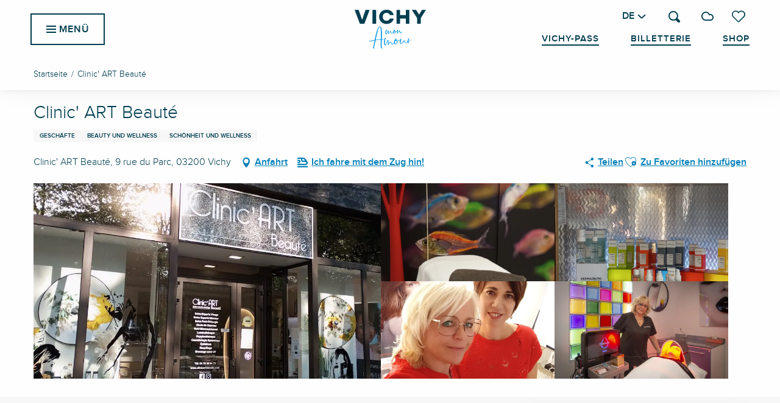

--- FILE ---
content_type: text/html; charset=UTF-8
request_url: https://vichymonamour.de/angebote/clinic-art-beaute-vichy-de-3385841/
body_size: 56553
content:
<!doctype html>
<html class="no-js" lang="de-DE"><head><title>Clinic‘ ART Beauté (Vichy) | Vichy Mon Amour</title><script>window.globals={"ancestors":{"chapter1":"Offres SIT","chapter2":"ORG - Clinic&8216; ART Beaut\u00e9 (Vichy) 3385841","chapter3":null},"current_lang":"de","current_locale":"de","current_locale_region":"de_DE","env":"prod","languages":["fr","en","de","es"],"post_id":15192,"post_image":"https:\/\/api.cloudly.space\/resize\/crop\/1200\/627\/60\/aHR0cHM6Ly9zdGF0aWMuYXBpZGFlLXRvdXJpc21lLmNvbS9maWxlc3RvcmUvb2JqZXRzLXRvdXJpc3RpcXVlcy9pbWFnZXMvMTczLzQwLzMwMjg4MDQ1LmpwZw==\/image.jpg","post_title":"ORG - Clinic&8216; ART Beaut\u00e9 (Vichy) 3385841","post_type":"touristic_sheet","post_modified":"2026-01-04 04:07:10+01:00","sheet_id":3385841,"site_key":"vichy","tags":{"places":[],"seasons":[],"themes":[],"targets":[]},"woody_options_pages":{"search_url":22904,"weather_url":22896,"favorites_url":22894},"hawwwai":{"sheet_options":{"nearby_distance_max":5000}},"sncfconnect":{"publisher":"raccourciagency","name":"vichy","date":"202406"}}</script><script>(function(e){e.eskalad=e.eskalad?e.eskalad:[],e.eskalad.product="woody",e.eskalad.site_key=e.globals.site_key!==void 0?e.globals.site_key:"empty",e.eskalad.timestamp=l("eskalad_timestamp"),e.eskalad.timestamp==null&&(e.eskalad.timestamp=Math.floor(Date.now()/1e3),s("eskalad_timestamp",e.eskalad.timestamp)),e.eskalad.cid=l("eskalad_cid"),e.eskalad.cid==null&&e.eskalad.timestamp!==void 0&&(e.eskalad.cid=e.eskalad.timestamp,c()),e.eskalad.ga_consent=!0;function c(){e.eskalad.cid.toString().search("\\.")<=0&&fetch("/api/clientid").then(a=>a.json()).then(a=>{a.cid!==void 0&&(e.eskalad.cid=a.cid+"."+e.eskalad.cid,s("eskalad_cid",e.eskalad.cid))}).catch(function(a){console.error("Eskalad fetch: "+a.message)})}function l(a){if(e.localStorage!==void 0&&e.localStorage)try{let t=e.localStorage.getItem(a);return t=t==null||isNaN(t)||t==null||t==""?void 0:t,t}catch(t){console.error(["[ESKALAD]",t])}}function s(a,t){if(e.localStorage!==void 0&&e.localStorage)try{e.localStorage.removeItem(a),e.localStorage.setItem(a,t)}catch(d){console.error(["[ESKALAD]",d])}}})(window);
</script><script>document.addEventListener("DOMContentLoaded",function(){document.querySelectorAll("a[href='#consentframework'],a[href='#cmp']").forEach(function(e){e.removeAttribute("target");e.setAttribute("href","javascript:window.Sddan.cmp.displayUI();")})});</script><meta name="google-site-verification" content="q9rieJgVmqg3rlSQOKYe3VvqMzL2EaX5I9pY-RZuFqI" /><script type="importmap">{"imports":{"jquery":"https:\/\/woody.cloudly.space\/app\/themes\/woody-theme\/src\/lib\/custom\/jquery@3.7.1.min.mjs","woody_lib_utils":"https:\/\/woody.cloudly.space\/app\/dist\/vichy\/addons\/woody-lib-utils\/js\/woody-lib-utils.93266841fa.mjs","woody_addon_search_main":"https:\/\/woody.cloudly.space\/app\/dist\/vichy\/addons\/woody-addon-search\/js\/woody-addon-search-main.f068d57b37.mjs","woody_addon_search_data":"https:\/\/woody.cloudly.space\/app\/dist\/vichy\/addons\/woody-addon-search\/js\/woody-addon-search-data.78cd9c9154.mjs","woody_addon_devtools_main":"https:\/\/woody.cloudly.space\/app\/dist\/vichy\/addons\/woody-addon-devtools\/js\/woody-addon-devtools-main.5ef617cfdb.mjs","woody_addon_devtools_tools":"https:\/\/woody.cloudly.space\/app\/dist\/vichy\/addons\/woody-addon-devtools\/js\/woody-addon-devtools-tools.54d58a68c5.mjs","woody_addon_devtools_color_palette":"https:\/\/woody.cloudly.space\/app\/dist\/vichy\/addons\/woody-addon-devtools\/js\/woody-addon-devtools-color-palette.a8a41da40b.mjs","woody_addon_devtools_style_shift":"https:\/\/woody.cloudly.space\/app\/dist\/vichy\/addons\/woody-addon-devtools\/js\/woody-addon-devtools-style-shift.c4f6081742.mjs","woody_addon_devtools_fake_touristic_sheet":"https:\/\/woody.cloudly.space\/app\/dist\/vichy\/addons\/woody-addon-devtools\/js\/woody-addon-devtools-fake-touristic-sheet.2cb516cd17.mjs","woody_addon_sncfconnect_sheet":"https:\/\/woody.cloudly.space\/app\/dist\/vichy\/addons\/woody-addon-sncfconnect\/js\/woody-addon-sncfconnect-sheet.edd7575589.mjs","woody_addon_favorites_tools":"https:\/\/woody.cloudly.space\/app\/dist\/vichy\/addons\/woody-addon-favorites\/js\/woody-addon-favorites-tools.493a0ea33a.mjs","woody_addon_favorites_btn":"https:\/\/woody.cloudly.space\/app\/dist\/vichy\/addons\/woody-addon-favorites\/js\/woody-addon-favorites-btn.371d024552.mjs","woody_addon_favorites_cart":"https:\/\/woody.cloudly.space\/app\/dist\/vichy\/addons\/woody-addon-favorites\/js\/woody-addon-favorites-cart.76fc575ef3.mjs","woody_addon_favorites_sections":"https:\/\/woody.cloudly.space\/app\/dist\/vichy\/addons\/woody-addon-favorites\/js\/woody-addon-favorites-sections.3c8fc8f133.mjs"}}</script><link rel="preconnect" href="https://cache.consentframework.com" crossorigin><link rel="preconnect" href="https://choices.consentframework.com" crossorigin><link rel="preconnect" href="https://fonts.gstatic.com" crossorigin><link rel="preconnect" href="https://fonts.googleapis.com" crossorigin><link rel="preconnect" href="https://www.googletagmanager.com" crossorigin><link rel="preconnect" href="https://woody.cloudly.space" crossorigin><link rel="preconnect" href="https://api.cloudly.space" crossorigin><script>window.dataLayer=window.dataLayer?window.dataLayer:[];window.dataLayer.push({"event":"globals","data":{"env":"prod","site_key":"vichy","page":{"id_page":15192,"name":"ORG &#8211; Clinic&#8216; ART Beaut\u00e9 (Vichy) #3385841","page_type":"touristic_sheet","tags":{"places":[],"seasons":[],"themes":[],"targets":[]}},"lang":"de","sheet":{"id_sheet":3385841,"id_sit":"sitra2i-VICHY-5440665","id_reservation":null,"name":"Clinic' ART Beaut\u00e9 - Vichy","type":"Organismes","bordereau":"ORG","city":"Vichy"}}});</script><script>(function(w,d,s,l,i) { w[l]=w[l]||[]; w[l].push({ 'gtm.start': new Date().getTime(),event: 'gtm.js' }); var f=d.getElementsByTagName(s)[0], j=d.createElement(s),dl=l!='dataLayer'? '&l='+l:''; j.async=true; j.src='https://www.googletagmanager.com/gtm.js?id='+i+dl; f.parentNode.insertBefore(j,f); })(window,document,'script','dataLayer','GTM-TJ5394PD');</script><link rel="canonical" href="https://vichymonamour.de/angebote/clinic-art-beaute-vichy-de-3385841/"/><meta charset="UTF-8"/><meta http-equiv="X-UA-Compatible" content="IE=edge"/><meta name="generator" content="Raccourci Agency - WP"/><meta name="viewport" content="width=device-width,initial-scale=1"/><meta name="robots" content="max-snippet:-1, max-image-preview:large, max-video-preview:-1"/><meta property="og:type" content="website"/><meta property="og:url" content="https://vichymonamour.de/angebote/clinic-art-beaute-vichy-de-3385841/"/><meta name="twitter:card" content="summary"/><meta property="og:site_name" content="Vichy Mon Amour"/><meta property="og:locale" content="de_DE"/><meta property="og:locale:alternate" content="fr_FR"/><meta property="og:locale:alternate" content="en_GB"/><meta property="og:locale:alternate" content="es_ES"/><meta name="description" property="og:description" content=""/><meta property="og:title" content="Clinic' ART Beauté - Vichy"/><meta name="twitter:title" content="Clinic' ART Beauté - Vichy"/><meta name="twitter:description" content=""/><meta name="format-detection" content="telephone=no"/><meta property="og:image" content="https://api.cloudly.space/resize/crop/1200/627/60/aHR0cHM6Ly9zdGF0aWMuYXBpZGFlLXRvdXJpc21lLmNvbS9maWxlc3RvcmUvb2JqZXRzLXRvdXJpc3RpcXVlcy9pbWFnZXMvMTczLzQwLzMwMjg4MDQ1LmpwZw==/image.jpg"/><meta name="twitter:image" content="https://api.cloudly.space/resize/crop/1024/512/60/aHR0cHM6Ly9zdGF0aWMuYXBpZGFlLXRvdXJpc21lLmNvbS9maWxlc3RvcmUvb2JqZXRzLXRvdXJpc3RpcXVlcy9pbWFnZXMvMTczLzQwLzMwMjg4MDQ1LmpwZw==/image.jpg"/><meta name="thumbnail" content="https://api.cloudly.space/resize/crop/1200/1200/60/aHR0cHM6Ly9zdGF0aWMuYXBpZGFlLXRvdXJpc21lLmNvbS9maWxlc3RvcmUvb2JqZXRzLXRvdXJpc3RpcXVlcy9pbWFnZXMvMTczLzQwLzMwMjg4MDQ1LmpwZw==/image.jpg"/><script type="application/ld+json" class="woody-schema-graph">{"@context":"https:\/\/schema.org","@graph":[{"@type":"WebSite","url":"https:\/\/vichymonamour.de","name":"Vichy Mon Amour","description":"Erleben Sie das Loslassen und Wohlf\u00fchlen als Lebenskunst in einer Stadt, die h\u00e4lt, was sie verspricht: elegant, erfrischend, zeitlos","potentialAction":[{"@type":"SearchAction","target":"https:\/\/vichymonamour.de\/?page_id=22904?query={search_term_string}","query-input":"required name=search_term_string"}]},{"@type":"WebPage","url":"https:\/\/vichymonamour.de\/angebote\/clinic-art-beaute-vichy-de-3385841\/","headline":"ORG \u2013 Clinic\u2018 ART Beaut\u00e9 (Vichy) #3385841 | Vichy Mon Amour","inLanguage":"de","datePublished":"2026-01-04 03:07:10","dateModified":"2026-01-04 03:07:10","description":""},{"@type":"LocalBusiness","name":"Clinic' ART Beaut\u00e9","description":"","url":"https:\/\/vichymonamour.de\/angebote\/clinic-art-beaute-vichy-de-3385841\/","geo":{"@type":"GeoCoordinates","latitude":"46.123907","longitude":"3.418853"},"address":{"@type":"PostalAddress","streetAddress":"Clinic' ART Beaut\u00e99 rue du Parc","addressLocality":"Vichy","postalCode":"03200","addressCountry":"FRANCE"},"location":{"@type":"Place","name":"Adresse","address":{"@type":"PostalAddress","streetAddress":"Clinic' ART Beaut\u00e99 rue du Parc","addressLocality":"Vichy","postalCode":"03200","addressCountry":"FRANCE"},"geo":{"@type":"GeoCoordinates","latitude":"46.123907","longitude":"3.418853"}},"paymentAccepted":"Kreditkarte, Scheck, Bar","telephone":["04 70 96 94 78"],"image":["https:\/\/static.apidae-tourisme.com\/filestore\/objets-touristiques\/images\/173\/40\/30288045.jpg","https:\/\/static.apidae-tourisme.com\/filestore\/objets-touristiques\/images\/174\/40\/30288046.jpg","https:\/\/static.apidae-tourisme.com\/filestore\/objets-touristiques\/images\/175\/40\/30288047.jpg","https:\/\/static.apidae-tourisme.com\/filestore\/objets-touristiques\/images\/176\/40\/30288048.jpg","https:\/\/static.apidae-tourisme.com\/filestore\/objets-touristiques\/images\/177\/40\/30288049.jpg"]}]}</script><style>img:is([sizes="auto" i], [sizes^="auto," i]) { contain-intrinsic-size: 3000px 1500px }</style><link rel="alternate" href="https://vichymonamour.fr/offres/clinic-art-beaute-vichy-fr-3385841/" hreflang="fr" /><link rel="alternate" href="https://vichymonamour.com/offers/clinic-art-beaute-vichy-en-3385841/" hreflang="en" /><link rel="alternate" href="https://vichymonamour.de/angebote/clinic-art-beaute-vichy-de-3385841/" hreflang="de" /><link rel="alternate" href="https://vichymonamour.es/ofertas/clinic-art-beaute-vichy-es-3385841/" hreflang="es" /><script>
window._wpemojiSettings = {"baseUrl":"https:\/\/s.w.org\/images\/core\/emoji\/16.0.1\/72x72\/","ext":".png","svgUrl":"https:\/\/s.w.org\/images\/core\/emoji\/16.0.1\/svg\/","svgExt":".svg","source":{"concatemoji":"https:\/\/vichymonamour.de\/wp\/wp-includes\/js\/wp-emoji-release.min.js?ver=6.8.2"}};
/*! This file is auto-generated */
!function(s,n){var o,i,e;function c(e){try{var t={supportTests:e,timestamp:(new Date).valueOf()};sessionStorage.setItem(o,JSON.stringify(t))}catch(e){}}function p(e,t,n){e.clearRect(0,0,e.canvas.width,e.canvas.height),e.fillText(t,0,0);var t=new Uint32Array(e.getImageData(0,0,e.canvas.width,e.canvas.height).data),a=(e.clearRect(0,0,e.canvas.width,e.canvas.height),e.fillText(n,0,0),new Uint32Array(e.getImageData(0,0,e.canvas.width,e.canvas.height).data));return t.every(function(e,t){return e===a[t]})}function u(e,t){e.clearRect(0,0,e.canvas.width,e.canvas.height),e.fillText(t,0,0);for(var n=e.getImageData(16,16,1,1),a=0;a<n.data.length;a++)if(0!==n.data[a])return!1;return!0}function f(e,t,n,a){switch(t){case"flag":return n(e,"\ud83c\udff3\ufe0f\u200d\u26a7\ufe0f","\ud83c\udff3\ufe0f\u200b\u26a7\ufe0f")?!1:!n(e,"\ud83c\udde8\ud83c\uddf6","\ud83c\udde8\u200b\ud83c\uddf6")&&!n(e,"\ud83c\udff4\udb40\udc67\udb40\udc62\udb40\udc65\udb40\udc6e\udb40\udc67\udb40\udc7f","\ud83c\udff4\u200b\udb40\udc67\u200b\udb40\udc62\u200b\udb40\udc65\u200b\udb40\udc6e\u200b\udb40\udc67\u200b\udb40\udc7f");case"emoji":return!a(e,"\ud83e\udedf")}return!1}function g(e,t,n,a){var r="undefined"!=typeof WorkerGlobalScope&&self instanceof WorkerGlobalScope?new OffscreenCanvas(300,150):s.createElement("canvas"),o=r.getContext("2d",{willReadFrequently:!0}),i=(o.textBaseline="top",o.font="600 32px Arial",{});return e.forEach(function(e){i[e]=t(o,e,n,a)}),i}function t(e){var t=s.createElement("script");t.src=e,t.defer=!0,s.head.appendChild(t)}"undefined"!=typeof Promise&&(o="wpEmojiSettingsSupports",i=["flag","emoji"],n.supports={everything:!0,everythingExceptFlag:!0},e=new Promise(function(e){s.addEventListener("DOMContentLoaded",e,{once:!0})}),new Promise(function(t){var n=function(){try{var e=JSON.parse(sessionStorage.getItem(o));if("object"==typeof e&&"number"==typeof e.timestamp&&(new Date).valueOf()<e.timestamp+604800&&"object"==typeof e.supportTests)return e.supportTests}catch(e){}return null}();if(!n){if("undefined"!=typeof Worker&&"undefined"!=typeof OffscreenCanvas&&"undefined"!=typeof URL&&URL.createObjectURL&&"undefined"!=typeof Blob)try{var e="postMessage("+g.toString()+"("+[JSON.stringify(i),f.toString(),p.toString(),u.toString()].join(",")+"));",a=new Blob([e],{type:"text/javascript"}),r=new Worker(URL.createObjectURL(a),{name:"wpTestEmojiSupports"});return void(r.onmessage=function(e){c(n=e.data),r.terminate(),t(n)})}catch(e){}c(n=g(i,f,p,u))}t(n)}).then(function(e){for(var t in e)n.supports[t]=e[t],n.supports.everything=n.supports.everything&&n.supports[t],"flag"!==t&&(n.supports.everythingExceptFlag=n.supports.everythingExceptFlag&&n.supports[t]);n.supports.everythingExceptFlag=n.supports.everythingExceptFlag&&!n.supports.flag,n.DOMReady=!1,n.readyCallback=function(){n.DOMReady=!0}}).then(function(){return e}).then(function(){var e;n.supports.everything||(n.readyCallback(),(e=n.source||{}).concatemoji?t(e.concatemoji):e.wpemoji&&e.twemoji&&(t(e.twemoji),t(e.wpemoji)))}))}((window,document),window._wpemojiSettings);
</script><link rel='preload' as='style' onload='this.onload=null;this.rel="stylesheet"' id='addon-search-stylesheet-css' href='https://woody.cloudly.space/app/dist/vichy/addons/woody-addon-search/css/woody-addon-search.4e0867669a.css?ver=2.1.3' media='screen' /><noscript><link rel='stylesheet' id='addon-search-stylesheet-css' href='https://woody.cloudly.space/app/dist/vichy/addons/woody-addon-search/css/woody-addon-search.4e0867669a.css?ver=2.1.3' media='screen' /></noscript><link rel='stylesheet' id='woody-sheet-stylesheet-css' href='https://woody.cloudly.space/app/dist/vichy/addons/woody-addon-hawwwai/css/front/hawwwai-touristic-sheet.ebf78ef83d.css?ver=2.5.140' media='all' /><link rel='preload' as='style' onload='this.onload=null;this.rel="stylesheet"' id='leaflet_css-css' href='https://tiles.touristicmaps.com/libs/tmaps.min.css' media='all' /><noscript><link rel='stylesheet' id='leaflet_css-css' href='https://tiles.touristicmaps.com/libs/tmaps.min.css' media='all' /></noscript><link rel='stylesheet' id='main-stylesheet-css' href='https://woody.cloudly.space/app/dist/vichy/css/main-01498cc546.css' media='screen' /><link rel='preload' as='style' onload='this.onload=null;this.rel="stylesheet"' id='wicon-stylesheet-css' href='https://woody.cloudly.space/app/dist/vichy/css/wicon-45233a119b.css' media='screen' /><noscript><link rel='stylesheet' id='wicon-stylesheet-css' href='https://woody.cloudly.space/app/dist/vichy/css/wicon-45233a119b.css' media='screen' /></noscript><link rel='stylesheet' id='print-stylesheet-css' href='https://woody.cloudly.space/app/dist/vichy/css/print-b87b2678ed.css' media='print' /><script defer src="https://woody.cloudly.space/app/dist/vichy/addons/woody-addon-search/js/woody-addon-search.963aa0a249.js?ver=2.1.3" id="addon-search-javascripts-js"></script><script defer src="https://woody.cloudly.space/app/themes/woody-theme/src/js/static/obf.min.js?ver=1.88.154" id="obf-js"></script><script defer src="https://woody.cloudly.space/app/dist/vichy/addons/woody-addon-eskalad/js/events/eskalad.c2bde38840.js?ver=6.3.3" id="woody-addon-eskalad-js"></script><script defer src="https://woody.cloudly.space/app/dist/vichy/addons/woody-addon-eskalad/js/events/eskalad-page.5d2af865c3.js?ver=6.3.3" id="woody-addon-eskalad-page-js"></script><script id="jquery-js-before">
window.siteConfig = {"site_key":"vichy","login":"public_vichy_website","password":"f84ff91d4997e99ae007fff272a388a1","token":"ZWVhZTE3NTcwOWYxOkZSQURDVmhVYWtGWldnNUlPaElFQjBKZVFWST06QTExVkExY09CRk1FQUY4R0FGeFlCRlFIQlFCV1h3QURVbGNBVmdrUFZBWT0=","mapProviderKeys":{"otmKey":"c36d2b73d3b709299d70ce1933b1902fa5ca7029053912b9797a9cc882129e8a","gmKey":"AIzaSyB8Fozhi1FKU8oWYJROw8_FgOCbn3wdrhs"},"api_url":"https:\/\/api.tourism-system.com","api_render_url":"https:\/\/api.tourism-system.com","current_lang":"de","current_season":null,"languages":["fr","en","de","es"]};
window.useLeafletLibrary=1;window.DrupalAngularConfig=window.DrupalAngularConfig || {};window.DrupalAngularConfig.mapProviderKeys={"otmKey":"c36d2b73d3b709299d70ce1933b1902fa5ca7029053912b9797a9cc882129e8a","gmKey":"AIzaSyB8Fozhi1FKU8oWYJROw8_FgOCbn3wdrhs"};
</script><script type="module" src="https://woody.cloudly.space/app/themes/woody-theme/src/lib/custom/jquery@3.7.1.min.mjs" id="jquery-js"></script><script defer src="https://woody.cloudly.space/app/themes/woody-theme/src/lib/custom/moment-with-locales@2.22.2.min.js" id="jsdelivr_moment-js"></script><script id="woody-sheet-js-extra">
var __hw = {"SECTIONS.TOURISM.SHEET.PERIODS.TODAY":"Heute","SECTIONS.TOURISM.SHEET.PERIODS.HAPPENING":"Happening","SECTIONS.TOURISM.SHEET.PERIODS.ENDED":"Fertig","SECTIONS.TOURISM.SHEET.PERIODS.ENDED_FOR_TODAY":"Fertig f\u00fcr heute","SECTIONS.TOURISM.SHEET.PERIODS.FROM_TODAY":"Ab heute","SECTIONS.TOURISM.SHEET.PERIODS.FROM":"vom","SECTIONS.TOURISM.SHEET.PERIODS.UNTIL_TODAY":"bis heute","SECTIONS.TOURISM.SHEET.PERIODS.TO":"bis","SECTIONS.TOURISM.SHEET.PERIODS.UNTIL":"bis zum","SECTIONS.TOURISM.SHEET.PERIODS.UNTIL_LONG":"bis zum","SECTIONS.TOURISM.SHEET.PERIODS.ON":"der","SECTIONS.TOURISM.SHEET.PERIODS.OPENED":"Ge\u00f6ffnet","SECTIONS.TOURISM.SHEET.PERIODS.CLOSED":"Geschlossen","SECTIONS.TOURISM.SHEET.PERIODS.CLOSEDFORTODAY":"Geschlossen f\u00fcr heute","SECTIONS.TOURISM.SHEET.PERIODS.UNDEFINED":"Keine \u00d6ffnungszeiten hinterlegt","SECTIONS.TOURISM.SHEET.PERIODS.NOW":"Jetzt","GLOBAL.TIMES.TO":"To"};
</script><script defer src="https://woody.cloudly.space/app/dist/vichy/addons/woody-addon-hawwwai/js/sheet-bundle.7fecec0205.js?ver=2.5.140" id="woody-sheet-js"></script><script type="module" src="https://woody.cloudly.space/app/dist/vichy/addons/woody-addon-sncfconnect/js/woody-addon-sncfconnect.d1b379caef.mjs?ver=1.0.7" id="addon-sncfconnect-javascripts-js"></script><script type="module" src="https://woody.cloudly.space/app/dist/vichy/addons/woody-addon-favorites/js/woody-addon-favorites.c46dfed72b.mjs" id="addon-favorites-javascripts-js"></script><script defer src="https://woody.cloudly.space/app/themes/woody-theme/src/lib/npm/swiper/dist/js/swiper.min.js?ver=4.5.1" id="jsdelivr_swiper-js"></script><script defer src="https://woody.cloudly.space/app/themes/woody-theme/src/lib/npm/flatpickr/dist/flatpickr.min.js?ver=4.5.7" id="jsdelivr_flatpickr-js"></script><script defer src="https://woody.cloudly.space/app/themes/woody-theme/src/lib/npm/flatpickr/dist/l10n/de.js?ver=4.5.7" id="jsdelivr_flatpickr_l10n-js"></script><script defer src="https://woody.cloudly.space/app/themes/woody-theme/src/lib/custom/nouislider@10.1.0.min.js" id="jsdelivr_nouislider-js"></script><script defer src="https://woody.cloudly.space/app/themes/woody-theme/src/lib/custom/lazysizes@4.1.2.min.js" id="jsdelivr_lazysizes-js"></script><script defer src="https://woody.cloudly.space/app/themes/woody-theme/src/lib/custom/moment-timezone-with-data.min.js" id="jsdelivr_moment_tz-js"></script><script defer src="https://woody.cloudly.space/app/themes/woody-theme/src/lib/custom/js.cookie@2.2.1.min.js" id="jsdelivr_jscookie-js"></script><script defer src="https://woody.cloudly.space/app/themes/woody-theme/src/lib/custom/rellax@1.10.1.min.js" id="jsdelivr_rellax-js"></script><script defer src="https://woody.cloudly.space/app/themes/woody-theme/src/lib/custom/iframeResizer@4.3.7.min.js?ver=4.3.7" id="jsdelivr_iframeresizer-js"></script><script defer src="https://woody.cloudly.space/app/themes/woody-theme/src/lib/npm/plyr/dist/plyr.min.js?ver=3.6.8" id="jsdelivr_plyr-js"></script><script defer src="https://woody.cloudly.space/wp/wp-includes/js/dist/hooks.min.js?ver=4d63a3d491d11ffd8ac6" id="wp-hooks-js"></script><script defer src="https://woody.cloudly.space/wp/wp-includes/js/dist/i18n.min.js?ver=5e580eb46a90c2b997e6" id="wp-i18n-js"></script><script defer src="https://woody.cloudly.space/app/themes/woody-theme/src/js/static/i18n-ltr.min.js?ver=1.88.154" id="wp-i18n-ltr-js"></script><script defer src="https://tiles.touristicmaps.com/libs/leaflet.min.js" id="touristicmaps_leaflet-js"></script><script defer src="https://tiles.touristicmaps.com/libs/tangram.min.js" id="touristicmaps_tangram-js"></script><script defer src="https://tiles.touristicmaps.com/libs/markercluster.min.js" id="touristicmaps_cluster-js"></script><script defer src="https://tiles.touristicmaps.com/libs/locate.min.js" id="touristicmaps_locate-js"></script><script defer src="https://tiles.touristicmaps.com/libs/geocoder.min.js" id="touristicmaps_geocoder-js"></script><script defer src="https://tiles.touristicmaps.com/libs/fullscreen.min.js" id="touristicmaps_fullscreen-js"></script><script defer src="https://maps.googleapis.com/maps/api/js?key=AIzaSyB8Fozhi1FKU8oWYJROw8_FgOCbn3wdrhs&amp;v=3.33&amp;libraries=geometry,places" id="gg_maps-js"></script><script defer src="https://api.tourism-system.com/render/assets/scripts/raccourci/universal-mapV2.min.js" id="hawwwai_universal_map-js"></script><script defer src="https://woody.cloudly.space/app/dist/vichy/js/main-550f97b419.js" id="main-javascripts-js"></script><link rel="shortcut icon" type="image/x-icon" href="https://woody.cloudly.space/app/dist/vichy/favicon/favicon/favicon-a3e854fcf1.ico"><link rel="shortcut icon" type="image/png" href=""><link rel="apple-touch-icon" sizes="32x32" href=""><link rel="apple-touch-icon" sizes="64x64" href=""><link rel="apple-touch-icon" sizes="120x120" href=""><link rel="apple-touch-icon" sizes="180x180" href=""><link rel="apple-touch-icon" sizes="152x152" href=""><link rel="apple-touch-icon" sizes="167x167" href=""><link rel="icon" sizes="192x192" href=""><link rel="icon" sizes="128x128" href=""></head><body class="wp-singular touristic_sheet-template-default single single-touristic_sheet postid-15192 wp-theme-woody-theme wp-child-theme-vichy prod apirender apirender-wordpress woody-hawwwai-sheet sheet-v2 sheet-org">
            <noscript><iframe src="https://www.googletagmanager.com/ns.html?id=GTM-TJ5394PD" height="0" width="0" style="display:none;visibility:hidden"></iframe></noscript>
        
            
    
    <div class="main-wrapper flex-container flex-dir-column">
                                <div class="woody-component-headnavs">
    
                        <ul class="tools list-unstyled flex-container align-middle">
                                                                                        <li >
                                                                    <a class="no-ext ticket_tool hide-for-xlarge" href="https://boutique.vichymonamour.fr/visit" target="_self" title="Billetterie" >
                                                                                    <span class="wicon wicon--10-ticket"></span>
                                                                                                                            <span>Billetterie</span>
                                                                            </a>
                                                            </li>
                                                                                                <li >
                                                                    <a class="no-ext shop_tool hide-for-xlarge" href="https://boutique.vichymonamour.fr/shop" target="_self" title="Shop" >
                                                                                    <span class="wicon wicon--08-shop"></span>
                                                                                                                            <span>Shop</span>
                                                                            </a>
                                                            </li>
                                                                                                <li >
                                                                    <a class="no-ext vichypass_tool hide-for-xlarge" href="https://vichymonamour.de/vichy-pass-3/" target="_self" title="Vichy-Pass" >
                                                                                                                            <span>Vichy-Pass</span>
                                                                            </a>
                                                            </li>
                                                                                                <li >
                                                                    <a class="no-ext weather" href="https://vichymonamour.de/wetter/" target="_self" title="11°" >
                                                                                    <span class="wicon climacon-cloud"></span>
                                                                                                                            <span>11°</span>
                                                                            </a>
                                                            </li>
                                                                                                                                <li class="favorites-tool"><div class="woody-component-favorites-block tpl_01">
            <a class="woody-favorites-cart" href="https://vichymonamour.de/meine-favoriten/" data-favtarget="https://vichymonamour.de/meine-favoriten/" title="Favoris" data-label="Favoris">
                                    <div>
                <i class="wicon wicon-060-favoris" aria-hidden="true"></i>
                <span class="show-for-sr">Voir les favoris</span>
                <span class="counter is-empty"></span>
            </div>
                </a>
    </div>
</li>
                                                    <li class="search-tool"><div role="button" aria-label="Suche" class="search-toggler-wrapper woody-component-esSearch-block" tabindex="0">
    <span class="esSearch-button results-toggler" data-label="Suche" title="Suche">
        <span class="wicon wicon-053-loupe-par-defaut search-icon" aria-hidden="true"></span>
        <span class="show-for-sr">Rechercher</span>
        <span class="button-label" data-label="Suche"></span>
    </span>
</div>
</li>
                                                    <li class="lang_switcher-tool"><div class="woody-lang_switcher woody-lang_switcher-reveal tpl_01" data-label="Sprache" role="button" aria-label="Choix de la langue"><div class="lang_switcher-button" data-label="Sprache"  tabindex="0"><div class="de" data-lang="de">de</div></div></div></li>
                                            </ul>
            
    <ul class="topheader show-for-xlarge isAbs list-unstyled flex-container align-middle align-right">
            <li class="vichypass_tool">
            <a class="no-ext" href="https://vichymonamour.de/vichy-pass-3/" target="_blank" title="Vichy-Pass">
                Vichy-Pass
            </a>
        </li>
            <li class="ticket_tool">
            <a class="no-ext" href="https://boutique.vichymonamour.fr/visit" target="_blank" title="Billetterie">
                Billetterie
            </a>
        </li>
            <li class="shop_tool">
            <a class="no-ext" href="https://boutique.vichymonamour.fr/shop" target="_blank" title="Shop">
                Shop
            </a>
        </li>
    </ul>


            <header class="woody-component-header site-header woody-burger show-for-xlarge" data-click-open="true" data-close-on-click-inside="false" data-close-on-click="false" data-disable-hover="true" data-dropdown-menu="data-dropdown-menu" data-sticky-container="data-sticky-container">
    <div class="main-menu-wrapper">
        <nav class="top-bar title-bar" id="main-menu">
            <ul class="menu dropdown" data-click-open="true" data-disable-hover="true">
                                <li class=" is-dropdown-submenu-parent">
                    <a class="menuLink" href="https://vichymonamour.de/entdecken-sie/" target="_self" data-post-id="22572">
                                                                        <span class="menuLink-title">Entdecken Sie</span>
                                            </a>
                                        <ul class="menu is-dropdown-submenu" data-link-parent="22572" data-title="Entdecken Sie">
                        <li class="grid-container"><div class="grid_1col_tpl_01 grid-x submenu-id-22572 submenu-discover grid-padding-x grid-padding-y"><div class="cell xmedium-down-order-9"><div class="submenu-discover submenu-wrapper grid-x"><div class="cell large-4 padd-left-sm padd-right-md flex-container flex-dir-column align-center"><div class="cell"><div class="woody-component woody-component-nav-item-list tpl_01 "><a   href="https://vichymonamour.de/entdecken-sie/lust-auf-stadt/" data-post-id="22574" target="_self"><div class="menuLink-titles has-icon-picto"><span class="menuLink-wicon wicon wicon-woody-icons wicon--00-chateau"></span><div class="menuLink-texts has-title"><span class="menuLink-title block-span">Lust auf Stadt</span></div></div></a></div></div><div class="cell"><div class="woody-component woody-component-nav-item-list tpl_01 "><a   href="https://vichymonamour.de/entdecken-sie/lust-auf-berge/" data-post-id="22698" target="_self"><div class="menuLink-titles has-icon-picto"><span class="menuLink-wicon wicon wicon-woody-icons wicon--16-montagne"></span><div class="menuLink-texts has-title"><span class="menuLink-title block-span">Lust auf Berge</span></div></div></a></div></div></div><div class="cell large-8"><div class="grid-x"><div class="cell large-6"><a class="woody-component woody-component-nav-item-image tpl_04 isRel bg-black bgimg-op-75 " href="https://vichymonamour.de/entdecken-sie/lust-auf-stadt/vichy-konigin-der-wasserstadte/das-weltkulturerbe-von-vichy/" data-post-id="22632" target="_self"><figure aria-label="Kongresszentrum in VIchy - Unesco" itemscope itemtype="http://schema.org/ImageObject" class="isRel imageObject menuLinkMediaWrapper"><noscript><img class="imageObject-img img-responsive a42-ac-replace-img" src="https://woody.cloudly.space/app/uploads/vichy/2022/02/thumbs/dscf1217-640x640.jpg" alt="Kongresszentrum in VIchy - Unesco" itemprop="thumbnail"/></noscript><img class="imageObject-img img-responsive lazyload a42-ac-replace-img" src="https://woody.cloudly.space/app/themes/woody-theme/src/img/blank/ratio_square.webp" data-src="https://woody.cloudly.space/app/uploads/vichy/2022/02/thumbs/dscf1217-640x640.jpg" data-sizes="auto" data-srcset="https://woody.cloudly.space/app/uploads/vichy/2022/02/thumbs/dscf1217-360x360.jpg 360w, https://woody.cloudly.space/app/uploads/vichy/2022/02/thumbs/dscf1217-640x640.jpg 640w, https://woody.cloudly.space/app/uploads/vichy/2022/02/thumbs/dscf1217-1200x1200.jpg 1200w" alt="Kongresszentrum in VIchy - Unesco" itemprop="thumbnail"/><meta itemprop="datePublished" content="2022-02-14 08:12:36"><span class="hide imageObject-description" itemprop="description" data-nosnippet>Kongresszentrum in VIchy - Unesco</span><figcaption class="imageObject-caption flex-container align-middle isAbs bottom left hide" data-nosnippet><span class="imageObject-icon copyright-icon flex-container align-center align-middle">©</span><span class="imageObject-text imageObject-description" itemprop="caption">Kongresszentrum in VIchy - Unesco</span></figcaption></figure><div class="nav-item-section fullcenterbox"><div class="menuLink-titles"><div class="menuLink-texts has-title"><span class="menuLink-title block-span">Das Weltkulturerbe von Vichy</span></div></div></div></a></div><div class="cell large-6 padd-left-sm"><div class="padd-bottom-sm"><a class="woody-component woody-component-nav-item-image    tpl_07 isRel bg-black bgimg-op-75 " href="https://vichymonamour.de/entdecken-sie/highlights-des-jahress/" data-post-id="22728" target="_self"><figure aria-label="Die Donnerstage in Vichy" itemscope itemtype="http://schema.org/ImageObject" class="isRel imageObject menuLinkMediaWrapper"><noscript><img class="imageObject-img img-responsive a42-ac-replace-img" src="https://woody.cloudly.space/app/uploads/vichy/2022/05/thumbs/dscf0592-640x320.jpg" alt="Die Donnerstage in Vichy" itemprop="thumbnail"/></noscript><img class="imageObject-img img-responsive lazyload a42-ac-replace-img" src="https://woody.cloudly.space/app/themes/woody-theme/src/img/blank/ratio_2_1.webp" data-src="https://woody.cloudly.space/app/uploads/vichy/2022/05/thumbs/dscf0592-640x320.jpg" data-sizes="auto" data-srcset="https://woody.cloudly.space/app/uploads/vichy/2022/05/thumbs/dscf0592-360x180.jpg 360w, https://woody.cloudly.space/app/uploads/vichy/2022/05/thumbs/dscf0592-640x320.jpg 640w, https://woody.cloudly.space/app/uploads/vichy/2022/05/thumbs/dscf0592-1200x600.jpg 1200w, https://woody.cloudly.space/app/uploads/vichy/2022/05/thumbs/dscf0592-1920x960.jpg 1920w" alt="Die Donnerstage in Vichy" itemprop="thumbnail"/><meta itemprop="datePublished" content="2022-05-09 08:13:34"><span class="hide imageObject-description" itemprop="description" data-nosnippet>Die Donnerstage in Vichy</span><figcaption class="imageObject-caption flex-container align-middle isAbs bottom left hide" data-nosnippet><span class="imageObject-icon copyright-icon flex-container align-center align-middle">©</span><span class="imageObject-text imageObject-description" itemprop="caption">Die Donnerstage in Vichy</span></figcaption></figure><div class="nav-item-section fullcenterbox"><div class="menuLink-titles"><div class="menuLink-texts has-title"><span class="menuLink-title block-span">Highlights des Jahres&rsquo;s</span></div></div></div></a></div><div class="padd-bottom-sm"><a class="woody-component woody-component-nav-item-image    tpl_07 isRel bg-black bgimg-op-75 " href="https://vichymonamour.de/aufenthalt/zu-tun/unsere-gefuhrten-touren/" data-post-id="22812" target="_self"><figure aria-label="Geführte Tour Vichy Mon Amour" itemscope itemtype="http://schema.org/ImageObject" class="isRel imageObject menuLinkMediaWrapper"><noscript><img class="imageObject-img img-responsive a42-ac-replace-img" src="https://woody.cloudly.space/app/uploads/vichy/2022/01/thumbs/dsc5191-640x320.jpg" alt="Geführte Tour Vichy Mon Amour" itemprop="thumbnail"/></noscript><img class="imageObject-img img-responsive lazyload a42-ac-replace-img" src="https://woody.cloudly.space/app/themes/woody-theme/src/img/blank/ratio_2_1.webp" data-src="https://woody.cloudly.space/app/uploads/vichy/2022/01/thumbs/dsc5191-640x320.jpg" data-sizes="auto" data-srcset="https://woody.cloudly.space/app/uploads/vichy/2022/01/thumbs/dsc5191-360x180.jpg 360w, https://woody.cloudly.space/app/uploads/vichy/2022/01/thumbs/dsc5191-640x320.jpg 640w, https://woody.cloudly.space/app/uploads/vichy/2022/01/thumbs/dsc5191-1200x600.jpg 1200w, https://woody.cloudly.space/app/uploads/vichy/2022/01/thumbs/dsc5191-1920x960.jpg 1920w" alt="Geführte Tour Vichy Mon Amour" itemprop="thumbnail"/><meta itemprop="datePublished" content="2022-01-27 07:35:12"><span class="hide imageObject-description" itemprop="description" data-nosnippet>Geführte Tour Vichy Mon Amour</span><figcaption class="imageObject-caption flex-container align-middle isAbs bottom left hide" data-nosnippet><span class="imageObject-icon copyright-icon flex-container align-center align-middle">©</span><span class="imageObject-text imageObject-description" itemprop="caption">Geführte Tour Vichy Mon Amour</span></figcaption></figure><div class="nav-item-section fullcenterbox"><div class="menuLink-titles"><div class="menuLink-texts has-title"><span class="menuLink-title block-span">Geführte Touren</span></div></div></div></a></div></div></div></div></div></div></div></li>
                    </ul>
                                    </li>
                                <li class=" is-dropdown-submenu-parent">
                    <a class="menuLink" href="https://vichymonamour.de/aufenthalt/" target="_self" data-post-id="22784">
                                                                        <span class="menuLink-title">Aufenthalt</span>
                                            </a>
                                        <ul class="menu is-dropdown-submenu" data-link-parent="22784" data-title="Aufenthalt">
                        <li class="grid-container"><div class="grid_1col_tpl_01 grid-x submenu-id-22784 submenu-stay grid-padding-x grid-padding-y"><div class="cell xmedium-down-order-9"><div class="submenu-stay submenu-wrapper grid-x"><div class="cell large-4 padd-left-sm padd-right-md flex-container flex-dir-column align-center"><div class="cell"><div class="woody-component woody-component-nav-item-list tpl_01 "><a   href="https://vichymonamour.de/aufenthalt/schlafen/" data-post-id="22834" target="_self"><div class="menuLink-titles has-icon-picto"><span class="menuLink-wicon wicon wicon-woody-icons wicon--04-dormir"></span><div class="menuLink-texts has-title"><span class="menuLink-title block-span">Schlafen</span></div></div></a></div></div><div class="cell"><div class="woody-component woody-component-nav-item-list tpl_01 "><a   href="https://vichymonamour.de/aufenthalt/geniesen/" data-post-id="22852" target="_self"><div class="menuLink-titles has-icon-picto"><span class="menuLink-wicon wicon wicon-woody-icons wicon--07-plat"></span><div class="menuLink-texts has-title"><span class="menuLink-title block-span">Genießen</span></div></div></a></div></div><div class="cell"><div class="woody-component woody-component-nav-item-list tpl_01 "><a   href="https://vichymonamour.de/aufenthalt/zu-tun/shopping/" data-post-id="22818" target="_self"><div class="menuLink-titles has-icon-picto"><span class="menuLink-wicon wicon wicon-woody-icons wicon--02-courses"></span><div class="menuLink-texts has-title"><span class="menuLink-title block-span">Shopping</span></div></div></a></div></div><div class="cell"><div class="woody-component woody-component-nav-item-list tpl_01 "><a   href="https://vichymonamour.de/aufenthalt/zu-tun/unsere-aktivitaten-in-der-natur/" data-post-id="22790" target="_self"><div class="menuLink-titles has-icon-picto"><span class="menuLink-wicon wicon wicon-woody-icons wicon--01-chaussures"></span><div class="menuLink-texts has-title"><span class="menuLink-title block-span">Aktivitäten in der Natur</span></div></div></a></div></div></div><div class="cell large-8"><div class="grid-x"><div class="cell large-6"><a class="woody-component woody-component-nav-item-image tpl_04 isRel bg-black bgimg-op-75 " href="https://vichymonamour.de/aufenthalt/agenda/" data-post-id="22786" target="_self"><figure aria-label="Mapping Kongresszentrum Vichy" itemscope itemtype="http://schema.org/ImageObject" class="isRel imageObject menuLinkMediaWrapper"><noscript><img class="imageObject-img img-responsive a42-ac-replace-img" src="https://woody.cloudly.space/app/uploads/vichy/2022/01/thumbs/dscf0632-640x640.jpg" alt="Mapping Kongresszentrum Vichy" itemprop="thumbnail"/></noscript><img class="imageObject-img img-responsive lazyload a42-ac-replace-img" src="https://woody.cloudly.space/app/themes/woody-theme/src/img/blank/ratio_square.webp" data-src="https://woody.cloudly.space/app/uploads/vichy/2022/01/thumbs/dscf0632-640x640.jpg" data-sizes="auto" data-srcset="https://woody.cloudly.space/app/uploads/vichy/2022/01/thumbs/dscf0632-360x360.jpg 360w, https://woody.cloudly.space/app/uploads/vichy/2022/01/thumbs/dscf0632-640x640.jpg 640w, https://woody.cloudly.space/app/uploads/vichy/2022/01/thumbs/dscf0632-1200x1200.jpg 1200w" alt="Mapping Kongresszentrum Vichy" itemprop="thumbnail"/><meta itemprop="datePublished" content="2022-01-26 09:44:44"><span class="hide imageObject-description" itemprop="description" data-nosnippet>Mapping Kongresszentrum Vichy</span><figcaption class="imageObject-caption flex-container align-middle isAbs bottom left hide" data-nosnippet><span class="imageObject-icon copyright-icon flex-container align-center align-middle">©</span><span class="imageObject-text imageObject-description" itemprop="caption">Mapping Kongresszentrum Vichy</span></figcaption></figure><div class="nav-item-section fullcenterbox"><div class="menuLink-titles"><div class="menuLink-texts has-title"><span class="menuLink-title block-span">Agenda</span></div></div></div></a></div><div class="cell large-6 padd-left-sm"><div class="padd-bottom-sm"><a class="woody-component woody-component-nav-item-image    tpl_07 isRel bg-black bgimg-op-75 " href="https://vichymonamour.de/entdecken-sie/besuchen-sie/" data-post-id="22754" target="_self"><figure aria-label="Besucher" itemscope itemtype="http://schema.org/ImageObject" class="isRel imageObject menuLinkMediaWrapper"><noscript><img class="imageObject-img img-responsive a42-ac-replace-img" src="https://woody.cloudly.space/app/uploads/vichy/2022/05/thumbs/dsc5341-xavier-thomas-640x320.jpg" alt="Besucher" itemprop="thumbnail"/></noscript><img class="imageObject-img img-responsive lazyload a42-ac-replace-img" src="https://woody.cloudly.space/app/themes/woody-theme/src/img/blank/ratio_2_1.webp" data-src="https://woody.cloudly.space/app/uploads/vichy/2022/05/thumbs/dsc5341-xavier-thomas-640x320.jpg" data-sizes="auto" data-srcset="https://woody.cloudly.space/app/uploads/vichy/2022/05/thumbs/dsc5341-xavier-thomas-360x180.jpg 360w, https://woody.cloudly.space/app/uploads/vichy/2022/05/thumbs/dsc5341-xavier-thomas-640x320.jpg 640w, https://woody.cloudly.space/app/uploads/vichy/2022/05/thumbs/dsc5341-xavier-thomas-1200x600.jpg 1200w, https://woody.cloudly.space/app/uploads/vichy/2022/05/thumbs/dsc5341-xavier-thomas-1920x960.jpg 1920w" alt="Besucher" itemprop="thumbnail"/><meta itemprop="datePublished" content="2022-05-12 09:22:49"><span class="hide imageObject-description" itemprop="description" data-nosnippet>Besucher</span><figcaption class="imageObject-caption flex-container align-middle isAbs bottom left hide" data-nosnippet><span class="imageObject-icon copyright-icon flex-container align-center align-middle">©</span><span class="imageObject-text imageObject-description" itemprop="caption">Besucher</span></figcaption></figure><div class="nav-item-section fullcenterbox"><div class="menuLink-titles"><div class="menuLink-texts has-title"><span class="menuLink-title block-span">Besuchen Sie</span></div></div></div></a></div><div class="padd-bottom-sm"><a class="woody-component woody-component-nav-item-image    tpl_07 isRel bg-black bgimg-op-75 " href="https://vichymonamour.de/aufenthalt/zu-tun/" data-post-id="22788" target="_self"><figure aria-label="Zu tun" itemscope itemtype="http://schema.org/ImageObject" class="isRel imageObject menuLinkMediaWrapper"><noscript><img class="imageObject-img img-responsive a42-ac-replace-img" src="https://woody.cloudly.space/app/uploads/vichy/2022/05/thumbs/dscf2458-640x320.jpg" alt="Zu tun" itemprop="thumbnail"/></noscript><img class="imageObject-img img-responsive lazyload a42-ac-replace-img" src="https://woody.cloudly.space/app/themes/woody-theme/src/img/blank/ratio_2_1.webp" data-src="https://woody.cloudly.space/app/uploads/vichy/2022/05/thumbs/dscf2458-640x320.jpg" data-sizes="auto" data-srcset="https://woody.cloudly.space/app/uploads/vichy/2022/05/thumbs/dscf2458-360x180.jpg 360w, https://woody.cloudly.space/app/uploads/vichy/2022/05/thumbs/dscf2458-640x320.jpg 640w, https://woody.cloudly.space/app/uploads/vichy/2022/05/thumbs/dscf2458-1200x600.jpg 1200w, https://woody.cloudly.space/app/uploads/vichy/2022/05/thumbs/dscf2458-1920x960.jpg 1920w" alt="Zu tun" itemprop="thumbnail"/><meta itemprop="datePublished" content="2022-05-12 12:00:07"><span class="hide imageObject-description" itemprop="description" data-nosnippet>Zu tun</span><figcaption class="imageObject-caption flex-container align-middle isAbs bottom left hide" data-nosnippet><span class="imageObject-icon copyright-icon flex-container align-center align-middle">©</span><span class="imageObject-text imageObject-description" itemprop="caption">Zu tun</span></figcaption></figure><div class="nav-item-section fullcenterbox"><div class="menuLink-titles"><div class="menuLink-texts has-title"><span class="menuLink-title block-span">Zu tun</span></div></div></div></a></div></div></div></div></div></div></div></li>
                    </ul>
                                    </li>
                                <li class=" is-dropdown-submenu-parent">
                    <a class="menuLink" href="https://vichymonamour.de/praxis/" target="_self" data-post-id="22866">
                                                                        <span class="menuLink-title">Praxis</span>
                                            </a>
                                        <ul class="menu is-dropdown-submenu" data-link-parent="22866" data-title="Praxis">
                        <li class="grid-container"><div class="grid_1col_tpl_01 grid-x submenu-id-22866 submenu-practical grid-padding-x grid-padding-y"><div class="cell xmedium-down-order-9"><div class="submenu-practical submenu-wrapper grid-x"><div class="cell large-4 padd-left-sm padd-right-md flex-container flex-dir-column align-center"><div class="cell"><div class="woody-component woody-component-nav-item-list tpl_01 "><a   href="https://vichymonamour.de/praxis/unsere-anlaufstellens/" data-post-id="22870" target="_self"><div class="menuLink-titles has-icon-picto"><span class="menuLink-wicon wicon wicon-woody-icons wicon--14-info"></span><div class="menuLink-texts has-title"><span class="menuLink-title block-span">Unsere Anlaufstellen&rsquo;s</span></div></div></a></div></div><div class="cell"><div class="woody-component woody-component-nav-item-list tpl_01 "><a   href="https://vichymonamour.de/praxis/wie-man-kommt/" data-post-id="22868" target="_self"><div class="menuLink-titles has-icon-picto"><span class="menuLink-wicon wicon wicon-woody-icons wicon--17-voiture"></span><div class="menuLink-texts has-title"><span class="menuLink-title block-span">Wie man kommt</span></div></div></a></div></div><div class="cell"><div class="woody-component woody-component-nav-item-list tpl_01 "><a   href="https://vichymonamour.de/praxis/kontaktieren-sie-uns/" data-post-id="22872" target="_self"><div class="menuLink-titles has-icon-picto"><span class="menuLink-wicon wicon wicon-woody-icons wicon--13-contact"></span><div class="menuLink-texts has-title"><span class="menuLink-title block-span">Kontaktieren Sie uns</span></div></div></a></div></div><div class="cell"><div class="woody-component woody-component-nav-item-list tpl_01 "><a   href="https://vichymonamour.de/haus-vichy/" data-post-id="22890" target="_self"><div class="menuLink-titles has-icon-picto"><span class="menuLink-wicon wicon wicon-woody-icons wicon--15-maison-vichy"></span><div class="menuLink-texts has-title"><span class="menuLink-title block-span">Haus Vichy</span></div></div></a></div></div></div><div class="cell large-8"><div class="grid-x"><div class="cell large-6"><a class="woody-component woody-component-nav-item-image tpl_04 isRel bg-black bgimg-op-75 " href="https://vichymonamour.de/broschuren/unsere-zeitschriften/" data-post-id="22878" target="_self"><figure aria-label="Zeitschrift Vichy Mon Amour 11" itemscope itemtype="http://schema.org/ImageObject" class="isRel imageObject menuLinkMediaWrapper"><noscript><img class="imageObject-img img-responsive a42-ac-replace-img" src="https://woody.cloudly.space/app/uploads/vichy/2022/05/thumbs/magazine-vichy-mon-amour-11-640x640-crop-1652964321.jpg" alt="Zeitschrift Vichy Mon Amour 11" itemprop="thumbnail"/></noscript><img class="imageObject-img img-responsive lazyload a42-ac-replace-img" src="https://woody.cloudly.space/app/themes/woody-theme/src/img/blank/ratio_square.webp" data-src="https://woody.cloudly.space/app/uploads/vichy/2022/05/thumbs/magazine-vichy-mon-amour-11-640x640-crop-1652964321.jpg" data-sizes="auto" data-srcset="https://woody.cloudly.space/app/uploads/vichy/2022/05/thumbs/magazine-vichy-mon-amour-11-360x360-crop-1652964321.jpg 360w, https://woody.cloudly.space/app/uploads/vichy/2022/05/thumbs/magazine-vichy-mon-amour-11-640x640-crop-1652964321.jpg 640w, https://woody.cloudly.space/app/uploads/vichy/2022/05/thumbs/magazine-vichy-mon-amour-11-1200x1200-crop-1652964320.jpg 1200w" alt="Zeitschrift Vichy Mon Amour 11" itemprop="thumbnail"/><meta itemprop="datePublished" content="2022-05-19 12:44:01"><span class="hide imageObject-description" itemprop="description" data-nosnippet>Zeitschrift Vichy Mon Amour 11</span><figcaption class="imageObject-caption flex-container align-middle isAbs bottom left hide" data-nosnippet><span class="imageObject-icon copyright-icon flex-container align-center align-middle">©</span><span class="imageObject-text imageObject-description" itemprop="caption">Zeitschrift Vichy Mon Amour 11</span></figcaption></figure><div class="nav-item-section fullcenterbox"><div class="menuLink-titles"><div class="menuLink-texts has-title"><span class="menuLink-title block-span">Zeitschriften</span></div></div></div></a></div><div class="cell large-6 padd-left-sm"><div class="padd-bottom-sm"><a class="woody-component woody-component-nav-item-image    tpl_07 isRel bg-black bgimg-op-75 " href="https://vichymonamour.de/broschuren/touristische-plane/" data-post-id="22880" target="_self"><figure aria-label="Vichy Mon Amour Touristischer Plan" itemscope itemtype="http://schema.org/ImageObject" class="isRel imageObject menuLinkMediaWrapper"><noscript><img class="imageObject-img img-responsive a42-ac-replace-img" src="https://woody.cloudly.space/app/uploads/vichy/2022/05/thumbs/plan-touristique-vichy-mon-amour-640x320.jpg" alt="Vichy Mon Amour Touristischer Plan" itemprop="thumbnail"/></noscript><img class="imageObject-img img-responsive lazyload a42-ac-replace-img" src="https://woody.cloudly.space/app/themes/woody-theme/src/img/blank/ratio_2_1.webp" data-src="https://woody.cloudly.space/app/uploads/vichy/2022/05/thumbs/plan-touristique-vichy-mon-amour-640x320.jpg" data-sizes="auto" data-srcset="https://woody.cloudly.space/app/uploads/vichy/2022/05/thumbs/plan-touristique-vichy-mon-amour-360x180.jpg 360w, https://woody.cloudly.space/app/uploads/vichy/2022/05/thumbs/plan-touristique-vichy-mon-amour-640x320.jpg 640w, https://woody.cloudly.space/app/uploads/vichy/2022/05/thumbs/plan-touristique-vichy-mon-amour-1200x600.jpg 1200w, https://woody.cloudly.space/app/uploads/vichy/2022/05/thumbs/plan-touristique-vichy-mon-amour-1920x960.jpg 1920w" alt="Vichy Mon Amour Touristischer Plan" itemprop="thumbnail"/><meta itemprop="datePublished" content="2022-05-19 12:53:29"><span class="hide imageObject-description" itemprop="description" data-nosnippet>Vichy Mon Amour Touristischer Plan</span><figcaption class="imageObject-caption flex-container align-middle isAbs bottom left hide" data-nosnippet><span class="imageObject-icon copyright-icon flex-container align-center align-middle">©</span><span class="imageObject-text imageObject-description" itemprop="caption">Vichy Mon Amour Touristischer Plan</span></figcaption></figure><div class="nav-item-section fullcenterbox"><div class="menuLink-titles"><div class="menuLink-texts has-title"><span class="menuLink-title block-span">Touristische Pläne</span></div></div></div></a></div><div class="padd-bottom-sm"><a class="woody-component woody-component-nav-item-image    tpl_07 isRel bg-black bgimg-op-75 " href="https://vichymonamour.de/broschuren/die-programme/" data-post-id="22882" target="_self"><figure aria-label="Vichy feiert Napoleon III." itemscope itemtype="http://schema.org/ImageObject" class="isRel imageObject menuLinkMediaWrapper"><noscript><img class="imageObject-img img-responsive a42-ac-replace-img" src="https://woody.cloudly.space/app/uploads/vichy/2022/05/thumbs/dscf7698-640x320.jpg" alt="Vichy feiert Napoleon III." itemprop="thumbnail"/></noscript><img class="imageObject-img img-responsive lazyload a42-ac-replace-img" src="https://woody.cloudly.space/app/themes/woody-theme/src/img/blank/ratio_2_1.webp" data-src="https://woody.cloudly.space/app/uploads/vichy/2022/05/thumbs/dscf7698-640x320.jpg" data-sizes="auto" data-srcset="https://woody.cloudly.space/app/uploads/vichy/2022/05/thumbs/dscf7698-360x180.jpg 360w, https://woody.cloudly.space/app/uploads/vichy/2022/05/thumbs/dscf7698-640x320.jpg 640w, https://woody.cloudly.space/app/uploads/vichy/2022/05/thumbs/dscf7698-1200x600.jpg 1200w, https://woody.cloudly.space/app/uploads/vichy/2022/05/thumbs/dscf7698-1920x960.jpg 1920w" alt="Vichy feiert Napoleon III." itemprop="thumbnail"/><meta itemprop="datePublished" content="2022-05-09 07:24:17"><span class="hide imageObject-description" itemprop="description" data-nosnippet>Vichy feiert Napoleon III.</span><figcaption class="imageObject-caption flex-container align-middle isAbs bottom left hide" data-nosnippet><span class="imageObject-icon copyright-icon flex-container align-center align-middle">©</span><span class="imageObject-text imageObject-description" itemprop="caption">Vichy feiert Napoleon III.</span></figcaption></figure><div class="nav-item-section fullcenterbox"><div class="menuLink-titles"><div class="menuLink-texts has-title"><span class="menuLink-title block-span">Programme</span></div></div></div></a></div></div></div></div></div></div></div></li>
                    </ul>
                                    </li>
                            </ul>
        </nav>
        <div class="title-bar-wrapper">
            <div class="title-bar" data-hide-for="" data-responsive-toggle="main-menu">
                <div class="menu-icon" data-toggle="main-menu">
                    <div class="menu-icon-burger">
                        <span></span>
                        <span></span>
                        <span></span>
                    </div>
                    <div class="title-bar-title" title="Zugang zum Hauptmenü">
                        <span class="showForOpen hide">Schließen</span>
                        <span class="showForClose">Menü</span>
                    </div>
                </div>
            </div>
        </div>
        <div class="is-brand-logo flex-container align-center">
            <a class="menuLogo" href="https://vichymonamour.de/">
                <span class="brand-logo"><svg xmlns="http://www.w3.org/2000/svg" viewBox="0 0 192.9 105.9"><path fill="#003E50" d="M29.4.6l-9.2 27-9.3-27H0L14.1 38h12.2L40.3.6H29.4zm152.5 0l-7.5 12.8L166.3.6h-11.4l14.2 22.3V38h9.6V22.9L192.8.6h-10.9zm-95.6 38c9.2 0 16.6-5.2 19.1-13.2 0-.3-.1-.6-.3-.9-.2-.3-.6-.5-1.1-.5h-8.6c-1.5 3.7-5.2 6.1-9.2 6C80 30 76 25.2 76 19.2c0-6.1 4.1-10.8 10.2-10.8 3.8-.1 7.3 2 8.9 5.4.2.3.6.5 1.1.5h9.4C103.6 5.8 96 0 86.3 0c-11.4 0-20 8-20 19.3s8.5 19.3 20 19.3zM123 24.1h15.5V38h9.6V.6h-9.6v13.9H123V2c0-.3-.1-.6-.3-.9-.2-.3-.6-.5-1-.5h-8.3V38h9.6V24.1zM58 2c0-.3-.1-.6-.3-.9-.2-.3-.6-.5-1.1-.5h-8.3V38H58V2z"/><path class="path-mon-amour" fill="#0596EB" d="M152.7 81.9c-4.6 0-6.5 4.1-6.9 4.8-.1.1-.8 1.5-.8 1.5-.3-.3.8-5.6 2.7-9.3.5-.9-1.1-.7-1.9-.7-.9 0-1.7 2.7-2.3 5.7-.2 1-.6 1.9-1.2 2.8-.9 1.1-1.9 2-3 2.9-3.2 2.1-3.2-6.2-5.2-6.2-3 0-5.4 8.7-8.3 8.7-3 0 0-10.3.3-11.5.3-1.3-1.4-1.4-1.9-1.2-.1.1-.3.4-.5.8-.5.9-1.2 1.6-2.1 2.1-1.4.8-2.9 1.4-4.5 1.7-.5.1-1.1.1-1.6.1-.5-1.9-1.8-3.2-3.4-3.2-.4 0-.8.1-1.2.2.2-.4 1-1.8 2.3-1.3 0 0 1 .3 1.1-.5 0-.4-.3-1.1-2-.8-4.1.9-5.3 6.3-5.5 9l-.1 1.1c-.3.5-.6 1-1 1.5-.7.9-1.7 1.7-2.7 2.3-2.4 1.1-4.5-5.4-6.8-5.4-2.7 0-4.5 6.8-4.9 6.6-.9-.6 2-10.6-1.4-11-4.2-.6-4.1 12.2-6.2 12.2-3 0-1.6-13.4-.1-17 .9-2.2-1.8-1.8-2.5-.3-.4 1.3-4.1 16.3 1.3 19.2 4.1 2.3 4.3-12.3 6.4-12.3 1.7 0-.9 12.6 3.1 10.8 1.2-.6 2.9-6.9 4.3-6.9s2.9 4.8 4.5 5.6c2.5 1.4 5-1.8 6.5-3.7.4 2.4 1.7 4 3.6 4 2.4 0 4.8-3 5.3-6.7.1-.9.1-1.8 0-2.7 1.9-.1 3.8-.5 5.6-1.2.4-.2.9-.4 1.4-.6-1 4.1-1.4 10.2 2.6 10.2 3.2 0 7.3-7.6 7.9-7.6.6 0 1.4 3 2.8 4.5 2.3 2.5 5.7-1.7 7-3.3l.1-.1c-.2 2.6 0 4.8 1 4.8.6 0 .8-.6.9-1.1.9-2.7 2.2-5.6 4.7-7.2.6-.4 1.3-.7 2-.8.6-.1 1 .3.8.7-.3.5.5.7 1.2.3.7-.2 0-1.5-1.4-1.5zm-40.3.3c.7 0 1.3.6 1.6 1.7-1-.2-1.9-.6-2.7-1.2.4-.3.7-.4 1.1-.5zm2 5.3c-.3 2.9-1.6 5.3-3 5.3s-2.2-2.4-2-5.3c.1-1.2.5-2.4 1-3.6 1.1.8 2.5 1.2 3.9 1.1.1.9.2 1.7.1 2.5zm-37.9-7c-.3-.1-3.2-.4-3.2-.4s2.9-34.6-5.1-34.6c-7.8 0-13.9 36.6-13.9 36.6s-11 2.3-12.4 2.6c-.9.2-1.9.1-2.7-.5-.7-.7-.7.7-.5 1 .8 1.4 2.8 1.2 4.4.9 3.8-.8 8.6-1.9 10.8-2.4-.9 5.1-3.6 18-3.7 19.8-.1.7 0 1.4.4 2 .5.4 1.2.5 1.7.1.3-.3.2-.8.1-1.2-.1-1.4 4.2-21.2 4.2-21.2.3-.1.7-.2 1-.3 4.3-1 8.7-1.5 13.1-1.6-.1 5.4-.6 10.8-.4 16.1-.1 1.9.2 3.8.9 5.7.2.6.5 1.1 1 1.5.8.7 2.8.6 2.8-.4 0-1.7-.9-.7-1.6-1.8-.2-.6-.4-1.2-.4-1.8-.1-1.7-.1-3.4 0-5.1v-2c.1-4.1.3-8 .3-12 1.2.1 2.5.2 3.7.4.4.1 1.5.5 1.5-.2-.2-.8-1.4-1.1-2-1.2zm-5.9-.4c-4.6.1-9.2.6-13.7 1.5C58.3 75.2 63.7 47 67.6 47c5.1-.1 3 33.1 3 33.1zm30.2-16.7c-1.7.3-2.6-4.5-3.5-5.6-2-2.1-4.7 6.3-5.1 6.3-.7.1.8-8.9-1.4-8.1-2.5.9-3.5 9.1-4.8 9.1-1.4 0-.8-5.3.8-9.5.5-1.5-1.9-1.7-2.1-1-.8 2-3.6 13.7 1.6 11.8 1.3-.4 3-7.3 3.6-8.1 1.2-1.5-.7 9.1 2.4 7.6 1.6-.8 2.6-6.5 3.6-6.5 1.5 0 2.3 9 7.1 3.2.3-.4.7-.8 1-1.3-.3 2.4.8 4.3 2.6 4.3s3.5-1.9 3.9-4.3c2.7-.3 4.2-3.2 4.4-3.4 1.2-1.7-2.3 8.2 1 6.8 1.7-.7 3.4-6.3 4.4-6.3 1.6 0 1.8 9.5 7.4 3.7.3-.3 1-1.1 1.6-1.8 0-.2.1-.5 0-.8 0-.2-.3-.1-.5 0-1.1 1.4-2.6 2.9-3.5 3-1.8.3-2.6-5-3.4-6-1.8-2.1-5.4 6.2-5.9 6.2-.7 0 2.4-8.7.1-8-1.2.4-3.3 5.4-5.5 5.7.1-2.1-1-3.8-2.6-3.8-.1 0-.3 0-.4.1.1-.7.6-.9.9-.8.7.2.6-.8 0-1.1-1.2-.6-2.2.8-2.5 1.2-.7 1-1.2 2.1-1.5 3.3-1 1.7-2.4 3.8-3.7 4.1zm7.2-5.6c.8 0 1.3 1.2 1.4 2.7-1-.5-1.7-1.5-1.7-2.6 0-.1.1-.1.3-.1zm-2 3.5c.1-.9.3-1.8.8-2.6.3 1.3 1.3 2.3 2.5 2.6-.2 2-1.1 3.5-2 3.5s-1.5-1.6-1.3-3.5z"/></svg></span>
            </a>
        </div>
            </div>
</header>

    </div>





                                
        <div class="site-content">
                                <script type="text/javascript">
            const hwConfig = {"options":{"tourism":true,"avatar":false,"showgallery":true,"samecontacts":false,"hidephones":true,"remindernavbar":true,"realtimeopenings":true,"deliveryoffice_priority":false,"city_trip":false,"planner":false,"print":false,"share":false,"sso":false,"send":false,"central":true,"bookinglink":true,"bookingcontact":false,"sso_options":{"tickets":false,"trips":false},"wishlist":false,"proprio":false,"near":true,"blablacar":false,"map":{"osm":false},"googlecalendar":true,"interpolate_periods":true,"comments":false,"legalinfos":false,"addreviews":true,"fallback":true,"nosearchlink":false,"bestpriceguaranteed":true,"analytics_off":true,"widget_fairguest":false,"help_label":false,"mail_contact":false,"displayed_contacts":{"establishment":true,"booking":false,"owner":false},"contactOptin":{"optinPresta":true,"optinOt":true},"widgets":{"tripadvisor":false,"guestsuite":false},"sheet_model_v2":true,"calltoaction_sidebarmap":false},"confMap":["blablacar","near"],"interactiveMap":{"groups":[]},"bookingConfig":{"playlists":[]},"wishlistConfig":[],"site_key":"vichy","token":"vichy_v2","destinationApiId":"615459d06fb1214e428b456d","destinationName":"Office de Tourisme de Vichy","timezone":"Europe\/Paris","services":{"contact":"Vichy","feedback":"Vichy"},"contractsLevels":{"475.20.02.01.01":{"content":{"description":false,"medias":true,"lang":false,"deals":false,"capacities":true,"periods":false,"realtimeopenings":true,"reviews":false,"services":false,"labels":false,"slogan":false,"chain":false,"docs":false,"handicap":false,"paymentMethods":false,"maps":false,"tariffs":false,"booking":false,"legalInfos":false,"audios":false},"sidebar":{"dynamicOpening":false,"website":false,"booking":false,"maps":false,"phone":false,"referenceTariff":false,"adresses":true,"sharing":false,"issueReport":true,"vcard":true},"medias":{"photos":{"limitedValue":1,"enabled":true,"limited":true}}},"475.20.02.01.02":{"content":{"description":true,"medias":true,"lang":true,"deals":true,"capacities":true,"periods":true,"realtimeopenings":true,"reviews":true,"services":true,"labels":true,"slogan":true,"chain":true,"docs":true,"handicap":true,"paymentMethods":true,"maps":true,"tariffs":true,"booking":true,"legalInfos":true,"audios":true},"sidebar":{"dynamicOpening":true,"website":true,"booking":true,"maps":true,"phone":true,"referenceTariff":true,"adresses":true,"sharing":true,"issueReport":true,"vcard":true},"medias":{"photos":{"limitedValue":0,"enabled":true,"limited":false},"videos":{"limitedValue":0,"enabled":true},"krpano":{"limitedValue":0,"enabled":true},"virtual_visit":{"limitedValue":0,"enabled":true}}}},"accountName":"vichy_v2","lang":"de","roadbook":false,"onlyLang":false,"season":null,"apiAccount":{"metadata":{"type":"node","dataType":"listPlaylists","name":"vichy_v2","id":"vichy_v2","token":"vichy","fields":{"version":"2","thesaurus_tag":"MTH.LOC.VICHY"}}},"touristic_maps":{"default_conf_id":969}};
            const HwSheet = {"bordereau":"ORG","sousBordereau":null,"contractCode":"475.20.02.01.02","sitSourceData":{"logo":"https:\/\/api.tourism-system.com\/static\/assets\/images\/logo-apidae.svg","link":"http:\/\/www.vichymonamour.fr","sourceIdentifier":"5440665","sitSource":"apidae","modified":"2026-01-03T15:50:28.221+00:00","creator":"Vichy Destinations"},"businessName":"Clinic' ART Beaut\u00e9","sheetId":"3385841","legalInformations":[],"covidDescription":null,"lightCovidDescription":null,"covidCharterStatus":null,"covidServices":null,"covidOpenings":[],"specialClosures":[],"labelRatings":[],"extralabels":null,"chains":[],"tagCorner":null,"territoryLabelBrands":[],"specialLabels":[],"labels":{"simpleLabels":{"_title":"Bezeichnungen (Leistungsmerkmale)","_labels":[]},"tourismHandicap":{"_title":null,"_labels":[],"_display":{"06.05.01":false,"06.05.02":false,"06.05.03":false,"06.05.04":false}}},"slogan":null,"description":null,"lightDescription":null,"passDescription":null,"deals":null,"goodDealsDescription":null,"subTitle":null,"groupsDescription":{"description":null,"label":""},"thalassoData":null,"additionals":{"others":[]},"ageRangeActivity":[],"servicesOffers":{"15.05":{"type":"15.05","servicesDetail":[{"service":"475.15.05.09","_service":"Parkplatz"},{"service":"475.15.05.68","_service":"Geb\u00fchrenpflichtiger Parkplatz"},{"service":"475.15.05.03","_service":"Parkplatz in der N\u00e4he"},{"service":"475.15.05.110","_service":"Behandlungsraum"},{"service":"475.15.05.16","_service":"Kostenlose Parkpl\u00e4tze"}]}},"mainServices":{"data":[{"key":"99.15.12.03","name":"Parkplatz","icon":"e622","logo":"https:\/\/medias.tourism-system.com\/thesaurus\/svg\/parking.svg"}]},"langs":[{"lang":"en","_lang":"Englisch","_url":"https:\/\/api.tourism-system.com\/static\/assets\/images\/flags\/32\/en.png"},{"lang":"fr","_lang":null,"_url":"https:\/\/api.tourism-system.com\/static\/assets\/images\/flags\/32\/fr.png"}],"wishlistConfig":null,"dataCustomers":[],"type":"Gesch\u00e4fte","criterias":[{"criterion":"475.02.01.10.05.01","_criterion":"Gesch\u00e4fte"},{"criterion":"475.02.01.10.04.39","_criterion":"Beauty und Wellness"},{"criterion":"475.02.01.10.04.40","_criterion":"Sch\u00f6nheit und Wellness"}],"distance":null,"geolocations":{"type":"08.02.02.03","longitude":"3.418853","latitude":"46.123907"},"locality":"Vichy","addressComplement":null,"accessPoints":null,"environmentPoints":[{"type":"475.08.02.03.19","_type":"In N\u00e4he eines Thermalbads"},{"type":"475.08.02.03.08","_type":"Thermalstation"},{"type":"475.08.02.03.05","_type":"In der Stadt"},{"type":"475.08.02.03.31","_type":"In N\u00e4he einer Bushaltestelle"},{"type":"475.08.02.03.17","_type":"See oder Teich unter 5 km Entf."},{"type":"475.08.02.03.16","_type":"Fluss unter 5 km Entf."},{"type":"475.08.02.03.40","_type":"Bushaltestelle in weniger als 500 m"},{"type":"475.08.02.03.32","_type":"Fahrradweg\/-strecke in weniger als 500 m Entfernung"}],"contacts":{"establishment":{"type":"04.03.13","_type":"Einrichtung\/Ort\/Arbeitsweise","businessName":null,"address1":"Clinic' ART Beaut\u00e9","address2":"9 rue du Parc","address3":null,"commune":"Vichy","deliveryOffice":null,"inseeCode":"03310","zipCode":"03200","cedex":null,"country":"FRANCE","civility":null,"peopleFirstName":null,"peopleLastName":null,"phones":["04 70 96 94 78"],"descriptionPhones":[""],"descriptionWebsites":[""],"fax":null,"websites":["https:\/\/www.planity.com\/nstitut-de-beaute-clinic-art-beaute-03200-vichy"],"function":null},"owner":{"type":"04.03.30","_type":null,"businessName":null,"address1":null,"address2":null,"address3":null,"commune":null,"deliveryOffice":null,"inseeCode":null,"zipCode":null,"cedex":null,"country":null,"civility":null,"peopleFirstName":null,"peopleLastName":null,"phones":null,"descriptionPhones":null,"descriptionWebsites":null,"fax":null,"websites":null},"booking":{"type":"04.03.33","_type":null,"businessName":null,"address1":null,"address2":null,"address3":null,"commune":null,"deliveryOffice":null,"inseeCode":null,"zipCode":null,"cedex":null,"country":null,"civility":null,"peopleFirstName":null,"peopleLastName":null,"phones":null,"descriptionPhones":null,"descriptionWebsites":null,"fax":null,"websites":null},"group":{"type":"99.04.03.01","_type":null,"businessName":null,"address1":null,"address2":null,"address3":null,"commune":null,"deliveryOffice":null,"inseeCode":null,"zipCode":null,"cedex":null,"country":null,"civility":null,"peopleFirstName":null,"peopleLastName":null,"phones":null,"descriptionPhones":null,"descriptionWebsites":null,"fax":null,"websites":null}},"contactsMultiples":{"establishments":[{"type":"04.03.13","_type":"Einrichtung\/Ort\/Arbeitsweise","businessName":null,"address1":"Clinic' ART Beaut\u00e9","address2":"9 rue du Parc","address3":null,"commune":"Vichy","deliveryOffice":null,"inseeCode":"03310","zipCode":"03200","cedex":null,"country":"FRANCE","civility":null,"peopleFirstName":null,"peopleLastName":null,"function":null,"phones":["04 70 96 94 78"],"hasEmail":true,"descriptionPhones":[""],"descriptionWebsites":[""],"fax":null,"websites":["https:\/\/www.planity.com\/nstitut-de-beaute-clinic-art-beaute-03200-vichy"],"position":1}],"owners":null,"bookings":null,"groups":null},"contactLabel":null,"mailContact":null,"hasCentraleDispo":false,"hasTsAvailabilities":false,"availabilities":{"periods":[{"year":2026,"datedebut":"2026-01-01","datefin":"2026-12-31","disponibilite":"[base64]"}],"updateDateAvailability":""},"centralResa":null,"bookingUrl":null,"user":[],"practicalInfos":null,"sfBeachType":[],"sfArtWorksRoadData":[],"sfEventPlaces":[],"sfGolfCourse":[],"hashtag":null,"sfInternalCriterias":["475.20.03.16.02","475.20.03.16.35","475.20.03.16.52","475.20.03.16.55","475.20.03.16.56","475.20.03.16.60"],"chefName":null,"accessibleLink":null,"tripadvisorLink":null,"sfMaBoiteInvite":[],"sfThematicDescription":[],"sfTourismHandicapDordogne":[],"sfMenuUrl":null,"sfSpecificExternalLink":null,"sfExternalGrc":null,"widgets":{"sfWidgetTripAdvisor":null,"sfWidgetGuestSuite":null,"sfWidgetPictoAccess":null,"sfWidgetAccesLibre":null,"sfWidgetOpenEdit":null,"sfWidgetAntidots":null,"proInfirmis":[]},"capacities":[],"arrangementsDefault":[],"arrangementsHallWithLayouts":[],"arrangementLayouts":[],"referenceTariff":{"currency":"\u20ac"},"tariffs":[],"tariffComplement":null,"tariffFree":null,"tariffPeriods":[],"paymentMethods":{"475.13.02.01":{"code":"475.13.02.01","lang":"fr","libelle":"Kreditkarte","imageLangs":[],"repeated":"1","fontURL":null,"path":"thesaurus\/13.02.04.png","pathHD":"thesaurus\/HD\/13.02.04.png","character":null,"urlInfo":null,"position":null,"isCommon":true,"url":"https:\/\/medias.tourism-system.com\/thesaurus\/13.02.04.png","urlHD":"https:\/\/medias.tourism-system.com\/thesaurus\/HD\/13.02.04.png"},"475.13.02.02":{"code":"475.13.02.02","lang":"fr","libelle":"Scheck","imageLangs":[],"repeated":"1","fontURL":null,"path":"thesaurus\/13.02.08.png","pathHD":"thesaurus\/HD\/13.02.08.png","character":null,"urlInfo":null,"position":null,"isCommon":true,"url":"https:\/\/medias.tourism-system.com\/thesaurus\/13.02.08.png","urlHD":"https:\/\/medias.tourism-system.com\/thesaurus\/HD\/13.02.08.png"},"475.13.02.04":{"code":"475.13.02.04","lang":"fr","libelle":"Bar","imageLangs":[],"repeated":"1","fontURL":null,"path":"thesaurus\/13.02.14.png","pathHD":"thesaurus\/HD\/13.02.14.png","character":null,"urlInfo":null,"position":null,"isCommon":true,"url":"https:\/\/medias.tourism-system.com\/thesaurus\/13.02.14.png","urlHD":"https:\/\/medias.tourism-system.com\/thesaurus\/HD\/13.02.14.png"}},"openingPeriods":{"periods":[{"type":"09.01.01","startDate":"2026-01-01T00:00:00+01:00","endDate":"2026-12-31T23:59:59+01:00","days":[{"type":"09.03.01","days":[{"day":"09.02.01"},{"day":"09.02.02"}]},{"type":"09.03.02","days":[{"day":"09.02.04","schedules":[{"startTime":"09:00:00","endTime":"19:00:00"}]},{"day":"09.02.06","schedules":[{"startTime":"09:00:00","endTime":"18:00:00"}]},{"day":"09.02.03","schedules":[{"startTime":"09:00:00","endTime":"12:30:00"},{"startTime":"14:00:00","endTime":"19:00:00"}]},{"day":"09.02.07","schedules":[{"startTime":"09:00:00","endTime":"15:00:00"}]},{"day":"09.02.05","schedules":[{"startTime":"09:00:00","endTime":"17:00:00"}]}]}],"_startDate":"2026-01-01","_endDate":"2026-12-31","_isAllYear":true,"_isOneDay":false,"_formated_days":[{"day":"09.02.02","closure":true},{"day":"09.02.03","schedules":[{"startTime":"09:00:00","endTime":"12:30:00"},{"startTime":"14:00:00","endTime":"19:00:00"}]},{"day":"09.02.04","schedules":[{"startTime":"09:00:00","endTime":"19:00:00"}]},{"day":"09.02.05","schedules":[{"startTime":"09:00:00","endTime":"17:00:00"}]},{"day":"09.02.06","schedules":[{"startTime":"09:00:00","endTime":"18:00:00"}]},{"day":"09.02.07","schedules":[{"startTime":"09:00:00","endTime":"15:00:00"}]},{"day":"09.02.01","closure":true}],"_hasClosure":true}],"hasHours":true,"hasOnlyOneDayPeriods":false,"nextDates":[{"date":"2026-01-17","day":"09.02.07","schedules":[{"startTime":"09:00:00","endTime":"15:00:00"}]}],"description":null,"hasInnerDescription":false,"registrationEventpro":null},"fmaInsert":[],"dates":[{"isWeekly":false,"oneday":false,"over":"Beendet","start":{"startDate":"2026-01-01T00:00:00+01:00","label":"vom","day":"1.","month":"Januar","shortMonth":"Jan","startTime":null},"end":{"endDate":"2026-12-31T23:59:59+01:00","label":"bis zum","weekday":"Donnerstag","day":"31.","year":null,"month":"Dezember","shortMonth":"Dez"}}],"mainImg":{"url":{"landscape":"https:\/\/api.cloudly.space\/resize\/cropratioresize\/460\/345\/60\/aHR0cHM6Ly9zdGF0aWMuYXBpZGFlLXRvdXJpc21lLmNvbS9maWxlc3RvcmUvb2JqZXRzLXRvdXJpc3RpcXVlcy9pbWFnZXMvMTczLzQwLzMwMjg4MDQ1LmpwZw==\/image.jpg","portrait":"https:\/\/api.cloudly.space\/resize\/cropratioresize\/460\/690\/60\/aHR0cHM6Ly9zdGF0aWMuYXBpZGFlLXRvdXJpc21lLmNvbS9maWxlc3RvcmUvb2JqZXRzLXRvdXJpc3RpcXVlcy9pbWFnZXMvMTczLzQwLzMwMjg4MDQ1LmpwZw==\/image.jpg","square":"https:\/\/api.cloudly.space\/resize\/cropratioresize\/690\/690\/60\/aHR0cHM6Ly9zdGF0aWMuYXBpZGFlLXRvdXJpc21lLmNvbS9maWxlc3RvcmUvb2JqZXRzLXRvdXJpc3RpcXVlcy9pbWFnZXMvMTczLzQwLzMwMjg4MDQ1LmpwZw==\/image.jpg","manual":"https:\/\/api.cloudly.space\/resize\/cropratioresize\/%width%\/%height%\/60\/aHR0cHM6Ly9zdGF0aWMuYXBpZGFlLXRvdXJpc21lLmNvbS9maWxlc3RvcmUvb2JqZXRzLXRvdXJpc3RpcXVlcy9pbWFnZXMvMTczLzQwLzMwMjg4MDQ1LmpwZw==\/image.jpg"},"title":"Clinic&#039; ART Beaut\u00e9","alt":"Clinic&#039; ART Beaut\u00e9"},"allImgs":[{"landscape":"https:\/\/api.cloudly.space\/resize\/cropratioresize\/460\/345\/60\/aHR0cHM6Ly9zdGF0aWMuYXBpZGFlLXRvdXJpc21lLmNvbS9maWxlc3RvcmUvb2JqZXRzLXRvdXJpc3RpcXVlcy9pbWFnZXMvMTczLzQwLzMwMjg4MDQ1LmpwZw==\/image.jpg","portrait":"https:\/\/api.cloudly.space\/resize\/cropratioresize\/460\/690\/60\/aHR0cHM6Ly9zdGF0aWMuYXBpZGFlLXRvdXJpc21lLmNvbS9maWxlc3RvcmUvb2JqZXRzLXRvdXJpc3RpcXVlcy9pbWFnZXMvMTczLzQwLzMwMjg4MDQ1LmpwZw==\/image.jpg","square":"https:\/\/api.cloudly.space\/resize\/cropratioresize\/690\/690\/60\/aHR0cHM6Ly9zdGF0aWMuYXBpZGFlLXRvdXJpc21lLmNvbS9maWxlc3RvcmUvb2JqZXRzLXRvdXJpc3RpcXVlcy9pbWFnZXMvMTczLzQwLzMwMjg4MDQ1LmpwZw==\/image.jpg","manual":"https:\/\/api.cloudly.space\/resize\/cropratioresize\/%width%\/%height%\/60\/aHR0cHM6Ly9zdGF0aWMuYXBpZGFlLXRvdXJpc21lLmNvbS9maWxlc3RvcmUvb2JqZXRzLXRvdXJpc3RpcXVlcy9pbWFnZXMvMTczLzQwLzMwMjg4MDQ1LmpwZw==\/image.jpg"},{"landscape":"https:\/\/api.cloudly.space\/resize\/cropratioresize\/460\/345\/60\/aHR0cHM6Ly9zdGF0aWMuYXBpZGFlLXRvdXJpc21lLmNvbS9maWxlc3RvcmUvb2JqZXRzLXRvdXJpc3RpcXVlcy9pbWFnZXMvMTc0LzQwLzMwMjg4MDQ2LmpwZw==\/image.jpg","portrait":"https:\/\/api.cloudly.space\/resize\/cropratioresize\/460\/690\/60\/aHR0cHM6Ly9zdGF0aWMuYXBpZGFlLXRvdXJpc21lLmNvbS9maWxlc3RvcmUvb2JqZXRzLXRvdXJpc3RpcXVlcy9pbWFnZXMvMTc0LzQwLzMwMjg4MDQ2LmpwZw==\/image.jpg","square":"https:\/\/api.cloudly.space\/resize\/cropratioresize\/690\/690\/60\/aHR0cHM6Ly9zdGF0aWMuYXBpZGFlLXRvdXJpc21lLmNvbS9maWxlc3RvcmUvb2JqZXRzLXRvdXJpc3RpcXVlcy9pbWFnZXMvMTc0LzQwLzMwMjg4MDQ2LmpwZw==\/image.jpg","manual":"https:\/\/api.cloudly.space\/resize\/cropratioresize\/%width%\/%height%\/60\/aHR0cHM6Ly9zdGF0aWMuYXBpZGFlLXRvdXJpc21lLmNvbS9maWxlc3RvcmUvb2JqZXRzLXRvdXJpc3RpcXVlcy9pbWFnZXMvMTc0LzQwLzMwMjg4MDQ2LmpwZw==\/image.jpg"},{"landscape":"https:\/\/api.cloudly.space\/resize\/cropratioresize\/460\/345\/60\/aHR0cHM6Ly9zdGF0aWMuYXBpZGFlLXRvdXJpc21lLmNvbS9maWxlc3RvcmUvb2JqZXRzLXRvdXJpc3RpcXVlcy9pbWFnZXMvMTc1LzQwLzMwMjg4MDQ3LmpwZw==\/image.jpg","portrait":"https:\/\/api.cloudly.space\/resize\/cropratioresize\/460\/690\/60\/aHR0cHM6Ly9zdGF0aWMuYXBpZGFlLXRvdXJpc21lLmNvbS9maWxlc3RvcmUvb2JqZXRzLXRvdXJpc3RpcXVlcy9pbWFnZXMvMTc1LzQwLzMwMjg4MDQ3LmpwZw==\/image.jpg","square":"https:\/\/api.cloudly.space\/resize\/cropratioresize\/690\/690\/60\/aHR0cHM6Ly9zdGF0aWMuYXBpZGFlLXRvdXJpc21lLmNvbS9maWxlc3RvcmUvb2JqZXRzLXRvdXJpc3RpcXVlcy9pbWFnZXMvMTc1LzQwLzMwMjg4MDQ3LmpwZw==\/image.jpg","manual":"https:\/\/api.cloudly.space\/resize\/cropratioresize\/%width%\/%height%\/60\/aHR0cHM6Ly9zdGF0aWMuYXBpZGFlLXRvdXJpc21lLmNvbS9maWxlc3RvcmUvb2JqZXRzLXRvdXJpc3RpcXVlcy9pbWFnZXMvMTc1LzQwLzMwMjg4MDQ3LmpwZw==\/image.jpg"},{"landscape":"https:\/\/api.cloudly.space\/resize\/cropratioresize\/460\/345\/60\/aHR0cHM6Ly9zdGF0aWMuYXBpZGFlLXRvdXJpc21lLmNvbS9maWxlc3RvcmUvb2JqZXRzLXRvdXJpc3RpcXVlcy9pbWFnZXMvMTc2LzQwLzMwMjg4MDQ4LmpwZw==\/image.jpg","portrait":"https:\/\/api.cloudly.space\/resize\/cropratioresize\/460\/690\/60\/aHR0cHM6Ly9zdGF0aWMuYXBpZGFlLXRvdXJpc21lLmNvbS9maWxlc3RvcmUvb2JqZXRzLXRvdXJpc3RpcXVlcy9pbWFnZXMvMTc2LzQwLzMwMjg4MDQ4LmpwZw==\/image.jpg","square":"https:\/\/api.cloudly.space\/resize\/cropratioresize\/690\/690\/60\/aHR0cHM6Ly9zdGF0aWMuYXBpZGFlLXRvdXJpc21lLmNvbS9maWxlc3RvcmUvb2JqZXRzLXRvdXJpc3RpcXVlcy9pbWFnZXMvMTc2LzQwLzMwMjg4MDQ4LmpwZw==\/image.jpg","manual":"https:\/\/api.cloudly.space\/resize\/cropratioresize\/%width%\/%height%\/60\/aHR0cHM6Ly9zdGF0aWMuYXBpZGFlLXRvdXJpc21lLmNvbS9maWxlc3RvcmUvb2JqZXRzLXRvdXJpc3RpcXVlcy9pbWFnZXMvMTc2LzQwLzMwMjg4MDQ4LmpwZw==\/image.jpg"},{"landscape":"https:\/\/api.cloudly.space\/resize\/cropratioresize\/460\/345\/60\/aHR0cHM6Ly9zdGF0aWMuYXBpZGFlLXRvdXJpc21lLmNvbS9maWxlc3RvcmUvb2JqZXRzLXRvdXJpc3RpcXVlcy9pbWFnZXMvMTc3LzQwLzMwMjg4MDQ5LmpwZw==\/image.jpg","portrait":"https:\/\/api.cloudly.space\/resize\/cropratioresize\/460\/690\/60\/aHR0cHM6Ly9zdGF0aWMuYXBpZGFlLXRvdXJpc21lLmNvbS9maWxlc3RvcmUvb2JqZXRzLXRvdXJpc3RpcXVlcy9pbWFnZXMvMTc3LzQwLzMwMjg4MDQ5LmpwZw==\/image.jpg","square":"https:\/\/api.cloudly.space\/resize\/cropratioresize\/690\/690\/60\/aHR0cHM6Ly9zdGF0aWMuYXBpZGFlLXRvdXJpc21lLmNvbS9maWxlc3RvcmUvb2JqZXRzLXRvdXJpc3RpcXVlcy9pbWFnZXMvMTc3LzQwLzMwMjg4MDQ5LmpwZw==\/image.jpg","manual":"https:\/\/api.cloudly.space\/resize\/cropratioresize\/%width%\/%height%\/60\/aHR0cHM6Ly9zdGF0aWMuYXBpZGFlLXRvdXJpc21lLmNvbS9maWxlc3RvcmUvb2JqZXRzLXRvdXJpc3RpcXVlcy9pbWFnZXMvMTc3LzQwLzMwMjg4MDQ5LmpwZw==\/image.jpg"}],"gallery":[{"type":"03.01.01","URL":"https:\/\/static.apidae-tourisme.com\/filestore\/objets-touristiques\/images\/173\/40\/30288045.jpg","name":{"fr":"L'nstitut"},"copyright":"Bonjean","_thumbURL":"https:\/\/static.apidae-tourisme.com\/filestore\/objets-touristiques\/images\/173\/40\/30288045.jpg","_facebookURL":"https:\/\/api.cloudly.space\/resize\/crop\/1200\/627\/60\/aHR0cHM6Ly9zdGF0aWMuYXBpZGFlLXRvdXJpc21lLmNvbS9maWxlc3RvcmUvb2JqZXRzLXRvdXJpc3RpcXVlcy9pbWFnZXMvMTczLzQwLzMwMjg4MDQ1LmpwZw==\/image.jpg","_twitterURL":"https:\/\/api.cloudly.space\/resize\/crop\/1024\/512\/60\/aHR0cHM6Ly9zdGF0aWMuYXBpZGFlLXRvdXJpc21lLmNvbS9maWxlc3RvcmUvb2JqZXRzLXRvdXJpc3RpcXVlcy9pbWFnZXMvMTczLzQwLzMwMjg4MDQ1LmpwZw==\/image.jpg","_thumbnailURL":"https:\/\/api.cloudly.space\/resize\/crop\/1200\/1200\/60\/aHR0cHM6Ly9zdGF0aWMuYXBpZGFlLXRvdXJpc21lLmNvbS9maWxlc3RvcmUvb2JqZXRzLXRvdXJpc3RpcXVlcy9pbWFnZXMvMTczLzQwLzMwMjg4MDQ1LmpwZw==\/image.jpg","_copyright":"Bonjean","_name":"L'nstitut"},{"type":"03.01.01","URL":"https:\/\/static.apidae-tourisme.com\/filestore\/objets-touristiques\/images\/174\/40\/30288046.jpg","name":{"fr":"L'espace soin"},"copyright":"Bonjean","_thumbURL":"https:\/\/static.apidae-tourisme.com\/filestore\/objets-touristiques\/images\/174\/40\/30288046.jpg","_facebookURL":"https:\/\/api.cloudly.space\/resize\/crop\/1200\/627\/60\/aHR0cHM6Ly9zdGF0aWMuYXBpZGFlLXRvdXJpc21lLmNvbS9maWxlc3RvcmUvb2JqZXRzLXRvdXJpc3RpcXVlcy9pbWFnZXMvMTc0LzQwLzMwMjg4MDQ2LmpwZw==\/image.jpg","_twitterURL":"https:\/\/api.cloudly.space\/resize\/crop\/1024\/512\/60\/aHR0cHM6Ly9zdGF0aWMuYXBpZGFlLXRvdXJpc21lLmNvbS9maWxlc3RvcmUvb2JqZXRzLXRvdXJpc3RpcXVlcy9pbWFnZXMvMTc0LzQwLzMwMjg4MDQ2LmpwZw==\/image.jpg","_thumbnailURL":"https:\/\/api.cloudly.space\/resize\/crop\/1200\/1200\/60\/aHR0cHM6Ly9zdGF0aWMuYXBpZGFlLXRvdXJpc21lLmNvbS9maWxlc3RvcmUvb2JqZXRzLXRvdXJpc3RpcXVlcy9pbWFnZXMvMTc0LzQwLzMwMjg4MDQ2LmpwZw==\/image.jpg","_copyright":"Bonjean","_name":"L'espace soin"},{"type":"03.01.01","URL":"https:\/\/static.apidae-tourisme.com\/filestore\/objets-touristiques\/images\/175\/40\/30288047.jpg","name":{"fr":"Nos cosm\u00e9tiques"},"copyright":"Bonjean","_thumbURL":"https:\/\/static.apidae-tourisme.com\/filestore\/objets-touristiques\/images\/175\/40\/30288047.jpg","_facebookURL":"https:\/\/api.cloudly.space\/resize\/crop\/1200\/627\/60\/aHR0cHM6Ly9zdGF0aWMuYXBpZGFlLXRvdXJpc21lLmNvbS9maWxlc3RvcmUvb2JqZXRzLXRvdXJpc3RpcXVlcy9pbWFnZXMvMTc1LzQwLzMwMjg4MDQ3LmpwZw==\/image.jpg","_twitterURL":"https:\/\/api.cloudly.space\/resize\/crop\/1024\/512\/60\/aHR0cHM6Ly9zdGF0aWMuYXBpZGFlLXRvdXJpc21lLmNvbS9maWxlc3RvcmUvb2JqZXRzLXRvdXJpc3RpcXVlcy9pbWFnZXMvMTc1LzQwLzMwMjg4MDQ3LmpwZw==\/image.jpg","_thumbnailURL":"https:\/\/api.cloudly.space\/resize\/crop\/1200\/1200\/60\/aHR0cHM6Ly9zdGF0aWMuYXBpZGFlLXRvdXJpc21lLmNvbS9maWxlc3RvcmUvb2JqZXRzLXRvdXJpc3RpcXVlcy9pbWFnZXMvMTc1LzQwLzMwMjg4MDQ3LmpwZw==\/image.jpg","_copyright":"Bonjean","_name":"Nos cosm\u00e9tiques"},{"type":"03.01.01","URL":"https:\/\/static.apidae-tourisme.com\/filestore\/objets-touristiques\/images\/176\/40\/30288048.jpg","name":{"fr":"Nos expertes"},"copyright":"Bonjean","_thumbURL":"https:\/\/static.apidae-tourisme.com\/filestore\/objets-touristiques\/images\/176\/40\/30288048.jpg","_facebookURL":"https:\/\/api.cloudly.space\/resize\/crop\/1200\/627\/60\/aHR0cHM6Ly9zdGF0aWMuYXBpZGFlLXRvdXJpc21lLmNvbS9maWxlc3RvcmUvb2JqZXRzLXRvdXJpc3RpcXVlcy9pbWFnZXMvMTc2LzQwLzMwMjg4MDQ4LmpwZw==\/image.jpg","_twitterURL":"https:\/\/api.cloudly.space\/resize\/crop\/1024\/512\/60\/aHR0cHM6Ly9zdGF0aWMuYXBpZGFlLXRvdXJpc21lLmNvbS9maWxlc3RvcmUvb2JqZXRzLXRvdXJpc3RpcXVlcy9pbWFnZXMvMTc2LzQwLzMwMjg4MDQ4LmpwZw==\/image.jpg","_thumbnailURL":"https:\/\/api.cloudly.space\/resize\/crop\/1200\/1200\/60\/aHR0cHM6Ly9zdGF0aWMuYXBpZGFlLXRvdXJpc21lLmNvbS9maWxlc3RvcmUvb2JqZXRzLXRvdXJpc3RpcXVlcy9pbWFnZXMvMTc2LzQwLzMwMjg4MDQ4LmpwZw==\/image.jpg","_copyright":"Bonjean","_name":"Nos expertes"},{"type":"03.01.01","URL":"https:\/\/static.apidae-tourisme.com\/filestore\/objets-touristiques\/images\/177\/40\/30288049.jpg","name":{"fr":"Notre soin exclusif"},"copyright":"Bonjean","_thumbURL":"https:\/\/static.apidae-tourisme.com\/filestore\/objets-touristiques\/images\/177\/40\/30288049.jpg","_facebookURL":"https:\/\/api.cloudly.space\/resize\/crop\/1200\/627\/60\/aHR0cHM6Ly9zdGF0aWMuYXBpZGFlLXRvdXJpc21lLmNvbS9maWxlc3RvcmUvb2JqZXRzLXRvdXJpc3RpcXVlcy9pbWFnZXMvMTc3LzQwLzMwMjg4MDQ5LmpwZw==\/image.jpg","_twitterURL":"https:\/\/api.cloudly.space\/resize\/crop\/1024\/512\/60\/aHR0cHM6Ly9zdGF0aWMuYXBpZGFlLXRvdXJpc21lLmNvbS9maWxlc3RvcmUvb2JqZXRzLXRvdXJpc3RpcXVlcy9pbWFnZXMvMTc3LzQwLzMwMjg4MDQ5LmpwZw==\/image.jpg","_thumbnailURL":"https:\/\/api.cloudly.space\/resize\/crop\/1200\/1200\/60\/aHR0cHM6Ly9zdGF0aWMuYXBpZGFlLXRvdXJpc21lLmNvbS9maWxlc3RvcmUvb2JqZXRzLXRvdXJpc3RpcXVlcy9pbWFnZXMvMTc3LzQwLzMwMjg4MDQ5LmpwZw==\/image.jpg","_copyright":"Bonjean","_name":"Notre soin exclusif"}],"sortedGallery":[],"mosaicMedias":[{"type":"03.01.01","URL":"https:\/\/static.apidae-tourisme.com\/filestore\/objets-touristiques\/images\/173\/40\/30288045.jpg","name":{"fr":"L'nstitut"},"copyright":"Bonjean","_thumbURL":"https:\/\/static.apidae-tourisme.com\/filestore\/objets-touristiques\/images\/173\/40\/30288045.jpg","_facebookURL":"https:\/\/api.cloudly.space\/resize\/crop\/1200\/627\/60\/aHR0cHM6Ly9zdGF0aWMuYXBpZGFlLXRvdXJpc21lLmNvbS9maWxlc3RvcmUvb2JqZXRzLXRvdXJpc3RpcXVlcy9pbWFnZXMvMTczLzQwLzMwMjg4MDQ1LmpwZw==\/image.jpg","_twitterURL":"https:\/\/api.cloudly.space\/resize\/crop\/1024\/512\/60\/aHR0cHM6Ly9zdGF0aWMuYXBpZGFlLXRvdXJpc21lLmNvbS9maWxlc3RvcmUvb2JqZXRzLXRvdXJpc3RpcXVlcy9pbWFnZXMvMTczLzQwLzMwMjg4MDQ1LmpwZw==\/image.jpg","_thumbnailURL":"https:\/\/api.cloudly.space\/resize\/crop\/1200\/1200\/60\/aHR0cHM6Ly9zdGF0aWMuYXBpZGFlLXRvdXJpc21lLmNvbS9maWxlc3RvcmUvb2JqZXRzLXRvdXJpc3RpcXVlcy9pbWFnZXMvMTczLzQwLzMwMjg4MDQ1LmpwZw==\/image.jpg","_copyright":"Bonjean","_name":"L'nstitut"},{"type":"03.01.01","URL":"https:\/\/static.apidae-tourisme.com\/filestore\/objets-touristiques\/images\/174\/40\/30288046.jpg","name":{"fr":"L'espace soin"},"copyright":"Bonjean","_thumbURL":"https:\/\/static.apidae-tourisme.com\/filestore\/objets-touristiques\/images\/174\/40\/30288046.jpg","_facebookURL":"https:\/\/api.cloudly.space\/resize\/crop\/1200\/627\/60\/aHR0cHM6Ly9zdGF0aWMuYXBpZGFlLXRvdXJpc21lLmNvbS9maWxlc3RvcmUvb2JqZXRzLXRvdXJpc3RpcXVlcy9pbWFnZXMvMTc0LzQwLzMwMjg4MDQ2LmpwZw==\/image.jpg","_twitterURL":"https:\/\/api.cloudly.space\/resize\/crop\/1024\/512\/60\/aHR0cHM6Ly9zdGF0aWMuYXBpZGFlLXRvdXJpc21lLmNvbS9maWxlc3RvcmUvb2JqZXRzLXRvdXJpc3RpcXVlcy9pbWFnZXMvMTc0LzQwLzMwMjg4MDQ2LmpwZw==\/image.jpg","_thumbnailURL":"https:\/\/api.cloudly.space\/resize\/crop\/1200\/1200\/60\/aHR0cHM6Ly9zdGF0aWMuYXBpZGFlLXRvdXJpc21lLmNvbS9maWxlc3RvcmUvb2JqZXRzLXRvdXJpc3RpcXVlcy9pbWFnZXMvMTc0LzQwLzMwMjg4MDQ2LmpwZw==\/image.jpg","_copyright":"Bonjean","_name":"L'espace soin"},{"type":"03.01.01","URL":"https:\/\/static.apidae-tourisme.com\/filestore\/objets-touristiques\/images\/175\/40\/30288047.jpg","name":{"fr":"Nos cosm\u00e9tiques"},"copyright":"Bonjean","_thumbURL":"https:\/\/static.apidae-tourisme.com\/filestore\/objets-touristiques\/images\/175\/40\/30288047.jpg","_facebookURL":"https:\/\/api.cloudly.space\/resize\/crop\/1200\/627\/60\/aHR0cHM6Ly9zdGF0aWMuYXBpZGFlLXRvdXJpc21lLmNvbS9maWxlc3RvcmUvb2JqZXRzLXRvdXJpc3RpcXVlcy9pbWFnZXMvMTc1LzQwLzMwMjg4MDQ3LmpwZw==\/image.jpg","_twitterURL":"https:\/\/api.cloudly.space\/resize\/crop\/1024\/512\/60\/aHR0cHM6Ly9zdGF0aWMuYXBpZGFlLXRvdXJpc21lLmNvbS9maWxlc3RvcmUvb2JqZXRzLXRvdXJpc3RpcXVlcy9pbWFnZXMvMTc1LzQwLzMwMjg4MDQ3LmpwZw==\/image.jpg","_thumbnailURL":"https:\/\/api.cloudly.space\/resize\/crop\/1200\/1200\/60\/aHR0cHM6Ly9zdGF0aWMuYXBpZGFlLXRvdXJpc21lLmNvbS9maWxlc3RvcmUvb2JqZXRzLXRvdXJpc3RpcXVlcy9pbWFnZXMvMTc1LzQwLzMwMjg4MDQ3LmpwZw==\/image.jpg","_copyright":"Bonjean","_name":"Nos cosm\u00e9tiques"},{"type":"03.01.01","URL":"https:\/\/static.apidae-tourisme.com\/filestore\/objets-touristiques\/images\/176\/40\/30288048.jpg","name":{"fr":"Nos expertes"},"copyright":"Bonjean","_thumbURL":"https:\/\/static.apidae-tourisme.com\/filestore\/objets-touristiques\/images\/176\/40\/30288048.jpg","_facebookURL":"https:\/\/api.cloudly.space\/resize\/crop\/1200\/627\/60\/aHR0cHM6Ly9zdGF0aWMuYXBpZGFlLXRvdXJpc21lLmNvbS9maWxlc3RvcmUvb2JqZXRzLXRvdXJpc3RpcXVlcy9pbWFnZXMvMTc2LzQwLzMwMjg4MDQ4LmpwZw==\/image.jpg","_twitterURL":"https:\/\/api.cloudly.space\/resize\/crop\/1024\/512\/60\/aHR0cHM6Ly9zdGF0aWMuYXBpZGFlLXRvdXJpc21lLmNvbS9maWxlc3RvcmUvb2JqZXRzLXRvdXJpc3RpcXVlcy9pbWFnZXMvMTc2LzQwLzMwMjg4MDQ4LmpwZw==\/image.jpg","_thumbnailURL":"https:\/\/api.cloudly.space\/resize\/crop\/1200\/1200\/60\/aHR0cHM6Ly9zdGF0aWMuYXBpZGFlLXRvdXJpc21lLmNvbS9maWxlc3RvcmUvb2JqZXRzLXRvdXJpc3RpcXVlcy9pbWFnZXMvMTc2LzQwLzMwMjg4MDQ4LmpwZw==\/image.jpg","_copyright":"Bonjean","_name":"Nos expertes"},{"type":"03.01.01","URL":"https:\/\/static.apidae-tourisme.com\/filestore\/objets-touristiques\/images\/177\/40\/30288049.jpg","name":{"fr":"Notre soin exclusif"},"copyright":"Bonjean","_thumbURL":"https:\/\/static.apidae-tourisme.com\/filestore\/objets-touristiques\/images\/177\/40\/30288049.jpg","_facebookURL":"https:\/\/api.cloudly.space\/resize\/crop\/1200\/627\/60\/aHR0cHM6Ly9zdGF0aWMuYXBpZGFlLXRvdXJpc21lLmNvbS9maWxlc3RvcmUvb2JqZXRzLXRvdXJpc3RpcXVlcy9pbWFnZXMvMTc3LzQwLzMwMjg4MDQ5LmpwZw==\/image.jpg","_twitterURL":"https:\/\/api.cloudly.space\/resize\/crop\/1024\/512\/60\/aHR0cHM6Ly9zdGF0aWMuYXBpZGFlLXRvdXJpc21lLmNvbS9maWxlc3RvcmUvb2JqZXRzLXRvdXJpc3RpcXVlcy9pbWFnZXMvMTc3LzQwLzMwMjg4MDQ5LmpwZw==\/image.jpg","_thumbnailURL":"https:\/\/api.cloudly.space\/resize\/crop\/1200\/1200\/60\/aHR0cHM6Ly9zdGF0aWMuYXBpZGFlLXRvdXJpc21lLmNvbS9maWxlc3RvcmUvb2JqZXRzLXRvdXJpc3RpcXVlcy9pbWFnZXMvMTc3LzQwLzMwMjg4MDQ5LmpwZw==\/image.jpg","_copyright":"Bonjean","_name":"Notre soin exclusif"}],"medias":{"videos":[],"photos":[{"type":"03.01.01","URL":"https:\/\/static.apidae-tourisme.com\/filestore\/objets-touristiques\/images\/173\/40\/30288045.jpg","name":{"fr":"L'nstitut"},"copyright":"Bonjean","_name":"L'nstitut"},{"type":"03.01.01","URL":"https:\/\/static.apidae-tourisme.com\/filestore\/objets-touristiques\/images\/174\/40\/30288046.jpg","name":{"fr":"L'espace soin"},"copyright":"Bonjean","_name":"L'espace soin"},{"type":"03.01.01","URL":"https:\/\/static.apidae-tourisme.com\/filestore\/objets-touristiques\/images\/175\/40\/30288047.jpg","name":{"fr":"Nos cosm\u00e9tiques"},"copyright":"Bonjean","_name":"Nos cosm\u00e9tiques"},{"type":"03.01.01","URL":"https:\/\/static.apidae-tourisme.com\/filestore\/objets-touristiques\/images\/176\/40\/30288048.jpg","name":{"fr":"Nos expertes"},"copyright":"Bonjean","_name":"Nos expertes"},{"type":"03.01.01","URL":"https:\/\/static.apidae-tourisme.com\/filestore\/objets-touristiques\/images\/177\/40\/30288049.jpg","name":{"fr":"Notre soin exclusif"},"copyright":"Bonjean","_name":"Notre soin exclusif"}]},"customLogos":[],"panoramas":[],"documents":[],"audiofiles":[],"shouldDisplayFairguest":false,"fairguestReview":null,"microDataJSON":{"@context":"http:\/\/schema.org\/","@type":"LocalBusiness","name":"Clinic' ART Beaut\u00e9","description":"","url":"https:\/\/vichymonamour.de\/angebote\/clinic-art-beaute-vichy-de-3385841\/","geo":{"@type":"GeoCoordinates","latitude":"46.123907","longitude":"3.418853"},"address":{"@type":"PostalAddress","streetAddress":"Clinic' ART Beaut\u00e99 rue du Parc","addressLocality":"Vichy","postalCode":"03200","addressCountry":"FRANCE"},"location":{"@type":"Place","name":"Adresse","address":{"@type":"PostalAddress","streetAddress":"Clinic' ART Beaut\u00e99 rue du Parc","addressLocality":"Vichy","postalCode":"03200","addressCountry":"FRANCE"},"geo":{"@type":"GeoCoordinates","latitude":"46.123907","longitude":"3.418853"}},"paymentAccepted":"Kreditkarte, Scheck, Bar","telephone":["04 70 96 94 78"],"image":["https:\/\/static.apidae-tourisme.com\/filestore\/objets-touristiques\/images\/173\/40\/30288045.jpg","https:\/\/static.apidae-tourisme.com\/filestore\/objets-touristiques\/images\/174\/40\/30288046.jpg","https:\/\/static.apidae-tourisme.com\/filestore\/objets-touristiques\/images\/175\/40\/30288047.jpg","https:\/\/static.apidae-tourisme.com\/filestore\/objets-touristiques\/images\/176\/40\/30288048.jpg","https:\/\/static.apidae-tourisme.com\/filestore\/objets-touristiques\/images\/177\/40\/30288049.jpg"]},"targetBlank":true,"canonical":"https:\/\/vichymonamour.de\/angebote\/clinic-art-beaute-vichy-de-3385841\/","socials":{"instagram":"https:\/\/www.instagram.com\/clinicartbeaute_vichy\/","googlemyprofile":"https:\/\/maps.google.com\/?cid=222470504666198421"},"dataItinerary":{"itinerary":[]},"itineraryLength":[],"locomotions":[],"linkedSheetIds":[],"itemData":[]};
            const Sheet = {"data":{"specificFields":{"sfBookingUrl":{"fr":"https:\/\/www.planity.com\/nstitut-de-beaute-clinic-art-beaute-03200-vichy"}}}};
        </script>

		
    <main class="content-type-page " id="main-content">
        <div class="content-wrapper">
                                                <div class="mobile-header hide-for-xlarge title-bar">
                        <div class="brand-logo obf" data-obf="aHR0cHM6Ly92aWNoeW1vbmFtb3VyLmRlLw==">
                            <svg xmlns="http://www.w3.org/2000/svg" viewBox="0 0 192.9 105.9"><path fill="#003E50" d="M29.4.6l-9.2 27-9.3-27H0L14.1 38h12.2L40.3.6H29.4zm152.5 0l-7.5 12.8L166.3.6h-11.4l14.2 22.3V38h9.6V22.9L192.8.6h-10.9zm-95.6 38c9.2 0 16.6-5.2 19.1-13.2 0-.3-.1-.6-.3-.9-.2-.3-.6-.5-1.1-.5h-8.6c-1.5 3.7-5.2 6.1-9.2 6C80 30 76 25.2 76 19.2c0-6.1 4.1-10.8 10.2-10.8 3.8-.1 7.3 2 8.9 5.4.2.3.6.5 1.1.5h9.4C103.6 5.8 96 0 86.3 0c-11.4 0-20 8-20 19.3s8.5 19.3 20 19.3zM123 24.1h15.5V38h9.6V.6h-9.6v13.9H123V2c0-.3-.1-.6-.3-.9-.2-.3-.6-.5-1-.5h-8.3V38h9.6V24.1zM58 2c0-.3-.1-.6-.3-.9-.2-.3-.6-.5-1.1-.5h-8.3V38H58V2z"/><path class="path-mon-amour" fill="#0596EB" d="M152.7 81.9c-4.6 0-6.5 4.1-6.9 4.8-.1.1-.8 1.5-.8 1.5-.3-.3.8-5.6 2.7-9.3.5-.9-1.1-.7-1.9-.7-.9 0-1.7 2.7-2.3 5.7-.2 1-.6 1.9-1.2 2.8-.9 1.1-1.9 2-3 2.9-3.2 2.1-3.2-6.2-5.2-6.2-3 0-5.4 8.7-8.3 8.7-3 0 0-10.3.3-11.5.3-1.3-1.4-1.4-1.9-1.2-.1.1-.3.4-.5.8-.5.9-1.2 1.6-2.1 2.1-1.4.8-2.9 1.4-4.5 1.7-.5.1-1.1.1-1.6.1-.5-1.9-1.8-3.2-3.4-3.2-.4 0-.8.1-1.2.2.2-.4 1-1.8 2.3-1.3 0 0 1 .3 1.1-.5 0-.4-.3-1.1-2-.8-4.1.9-5.3 6.3-5.5 9l-.1 1.1c-.3.5-.6 1-1 1.5-.7.9-1.7 1.7-2.7 2.3-2.4 1.1-4.5-5.4-6.8-5.4-2.7 0-4.5 6.8-4.9 6.6-.9-.6 2-10.6-1.4-11-4.2-.6-4.1 12.2-6.2 12.2-3 0-1.6-13.4-.1-17 .9-2.2-1.8-1.8-2.5-.3-.4 1.3-4.1 16.3 1.3 19.2 4.1 2.3 4.3-12.3 6.4-12.3 1.7 0-.9 12.6 3.1 10.8 1.2-.6 2.9-6.9 4.3-6.9s2.9 4.8 4.5 5.6c2.5 1.4 5-1.8 6.5-3.7.4 2.4 1.7 4 3.6 4 2.4 0 4.8-3 5.3-6.7.1-.9.1-1.8 0-2.7 1.9-.1 3.8-.5 5.6-1.2.4-.2.9-.4 1.4-.6-1 4.1-1.4 10.2 2.6 10.2 3.2 0 7.3-7.6 7.9-7.6.6 0 1.4 3 2.8 4.5 2.3 2.5 5.7-1.7 7-3.3l.1-.1c-.2 2.6 0 4.8 1 4.8.6 0 .8-.6.9-1.1.9-2.7 2.2-5.6 4.7-7.2.6-.4 1.3-.7 2-.8.6-.1 1 .3.8.7-.3.5.5.7 1.2.3.7-.2 0-1.5-1.4-1.5zm-40.3.3c.7 0 1.3.6 1.6 1.7-1-.2-1.9-.6-2.7-1.2.4-.3.7-.4 1.1-.5zm2 5.3c-.3 2.9-1.6 5.3-3 5.3s-2.2-2.4-2-5.3c.1-1.2.5-2.4 1-3.6 1.1.8 2.5 1.2 3.9 1.1.1.9.2 1.7.1 2.5zm-37.9-7c-.3-.1-3.2-.4-3.2-.4s2.9-34.6-5.1-34.6c-7.8 0-13.9 36.6-13.9 36.6s-11 2.3-12.4 2.6c-.9.2-1.9.1-2.7-.5-.7-.7-.7.7-.5 1 .8 1.4 2.8 1.2 4.4.9 3.8-.8 8.6-1.9 10.8-2.4-.9 5.1-3.6 18-3.7 19.8-.1.7 0 1.4.4 2 .5.4 1.2.5 1.7.1.3-.3.2-.8.1-1.2-.1-1.4 4.2-21.2 4.2-21.2.3-.1.7-.2 1-.3 4.3-1 8.7-1.5 13.1-1.6-.1 5.4-.6 10.8-.4 16.1-.1 1.9.2 3.8.9 5.7.2.6.5 1.1 1 1.5.8.7 2.8.6 2.8-.4 0-1.7-.9-.7-1.6-1.8-.2-.6-.4-1.2-.4-1.8-.1-1.7-.1-3.4 0-5.1v-2c.1-4.1.3-8 .3-12 1.2.1 2.5.2 3.7.4.4.1 1.5.5 1.5-.2-.2-.8-1.4-1.1-2-1.2zm-5.9-.4c-4.6.1-9.2.6-13.7 1.5C58.3 75.2 63.7 47 67.6 47c5.1-.1 3 33.1 3 33.1zm30.2-16.7c-1.7.3-2.6-4.5-3.5-5.6-2-2.1-4.7 6.3-5.1 6.3-.7.1.8-8.9-1.4-8.1-2.5.9-3.5 9.1-4.8 9.1-1.4 0-.8-5.3.8-9.5.5-1.5-1.9-1.7-2.1-1-.8 2-3.6 13.7 1.6 11.8 1.3-.4 3-7.3 3.6-8.1 1.2-1.5-.7 9.1 2.4 7.6 1.6-.8 2.6-6.5 3.6-6.5 1.5 0 2.3 9 7.1 3.2.3-.4.7-.8 1-1.3-.3 2.4.8 4.3 2.6 4.3s3.5-1.9 3.9-4.3c2.7-.3 4.2-3.2 4.4-3.4 1.2-1.7-2.3 8.2 1 6.8 1.7-.7 3.4-6.3 4.4-6.3 1.6 0 1.8 9.5 7.4 3.7.3-.3 1-1.1 1.6-1.8 0-.2.1-.5 0-.8 0-.2-.3-.1-.5 0-1.1 1.4-2.6 2.9-3.5 3-1.8.3-2.6-5-3.4-6-1.8-2.1-5.4 6.2-5.9 6.2-.7 0 2.4-8.7.1-8-1.2.4-3.3 5.4-5.5 5.7.1-2.1-1-3.8-2.6-3.8-.1 0-.3 0-.4.1.1-.7.6-.9.9-.8.7.2.6-.8 0-1.1-1.2-.6-2.2.8-2.5 1.2-.7 1-1.2 2.1-1.5 3.3-1 1.7-2.4 3.8-3.7 4.1zm7.2-5.6c.8 0 1.3 1.2 1.4 2.7-1-.5-1.7-1.5-1.7-2.6 0-.1.1-.1.3-.1zm-2 3.5c.1-.9.3-1.8.8-2.6.3 1.3 1.3 2.3 2.5 2.6-.2 2-1.1 3.5-2 3.5s-1.5-1.6-1.3-3.5z"/></svg>
                        </div>
                    </div>
                            
                            <div class="woody-component woody-component-teaser trip-info-banner tpl_01       ">
        <div class="woody-component-breadcrumb breadcrumb-wrapper padd-all-sm"><ol vocab="https://schema.org/" typeof="BreadcrumbList" class="flex-container align-middle wrap grid-container"><li property="itemListElement" typeof="ListItem"><a property="item" typeof="WebPage" href="https://vichymonamour.de/"><span property="name">Startseite</span></a><meta property="position" content="1"></li><span class="wicon wicon-034-fleche-suivant"></span><li property="itemListElement" typeof="ListItem"><span property="item" typeof="WebPage" itemid="https://vichymonamour.de/angebote/clinic-art-beaute-vichy-de-3385841/"><span property="name">Clinic' ART Beauté</span></span><meta property="position" content="2"></li></ol></div>
    <div class="grid-container isRel">
        <div class="grid-x">
                                                    </div>
    </div>
</div>

                                    <!-- Sheet Header -->
                    <header>
                        <div class="grid-container">
                                                            <div class="woody-component woody-component-sheet-teaser tpl_01 no-sessions" data-equalizer="data-equalizer"><div class="grid-x grid-padding-y"><div class="cell flex-container flex-dir-column teaser-container"><div class=" grid-x grid-margin-x flex-container align-stretch padd-bottom-sm"><div class="cell  flex-container flex-dir-column"><div class="flex-container grid-gap-sm"><h1 class="h3 sheet-teaser-title flex-container flex-dir-column xmedium-flex-dir-row"><span class="medium-down-order-1">Clinic' ART Beauté</span></h1></div><ul class="criterias-list list-unstyled flex-container wrap"><li class="bg-lightgray global-radius criterion-475-02-01-10-05-01">Geschäfte</li><li class="bg-lightgray global-radius criterion-475-02-01-10-04-39">Beauty und Wellness</li><li class="bg-lightgray global-radius criterion-475-02-01-10-04-40">Schönheit und Wellness</li></ul></div></div><div class="grid-x"><div class="cell small-12 xmedium-6 xlarge-8 localisation-container flex-container align-middle xmedium-align-middle isRel xmedium-down-marg-right-sm flex-dir-column xmedium-flex-dir-row"><span class="localisation-address">Clinic' ART Beauté, 9 rue du Parc, 03200 Vichy</span><button class="get-there-link cta-sheet-link xmedium-marg-left-sm button-pane eskalad" data-open="show-get-there-links-696b21040e904" data-event="get_there_links" data-name="Clic lien M'y rendre" data-label="M'y rendre"><span class="wicon wicon-039-pin" aria-hidden="true"></span><span class="cta-sheet-link-label">Anfahrt</span></button><div class="tiny reveal sheet-reveal get-there-links-reveal padd-all-md" id="show-get-there-links-696b21040e904" data-reveal role="dialog"><button class="close-button" data-close aria-label="Fermer la fenêtre" type="button"><span aria-hidden="true">&times;</span></button><span class="h4">Öffne die Route in</span><ul class="sheet-reveal-list list-unstyled flex-container wrap marg-top-md"><li class="sheet-reveal-item"><a class="flex-container align-middle padd-all-sm global-radius text-black" href="https://www.google.com/maps/dir/?api=1&destination=46.123907,3.418853" target="_blank" rel="nofollow"><img data-src="https://woody.cloudly.space/app/dist/vichy/img/brands/google-maps.svg" height="40" width="40" class="lazyload marg-right-sm"><span>Google Maps</span></a></li><li class="sheet-reveal-item"><a class="flex-container align-middle padd-all-sm global-radius text-black" href="http://maps.apple.com/?q=46.123907,3.418853" target="_blank" rel="nofollow"><img data-src="https://woody.cloudly.space/app/dist/vichy/img/brands/apple-plans.svg" height="40" width="40" class="lazyload marg-right-sm"><span>Apple Plans</span></a></li><li class="sheet-reveal-item"><a class="flex-container align-middle padd-all-sm global-radius text-black" href="https://www.waze.com/ul?ll=46.123907%2C3.418853&navigate=yes&zoom=17" target="_blank" rel="nofollow"><img data-src="https://woody.cloudly.space/app/dist/vichy/img/brands/waze.svg" height="40" width="40" class="lazyload marg-right-sm"><span>Waze</span></a></li><li class="sheet-reveal-item"><a class="flex-container align-middle padd-all-sm global-radius text-black" href="https://fr.mappy.com/itineraire#/voiture/48.8566,2.3522/46.123907,3.418853/car/feuille_de_route/8" target="_blank" rel="nofollow"><img data-src="https://woody.cloudly.space/app/dist/vichy/img/brands/mappy.svg" height="40" width="40" class="lazyload marg-right-sm"><span>Mappy</span></a></li></ul></div><button class="get-there-sncf cta-sheet-link xmedium-marg-left-sm button-pane eskalad" data-open="show-get-there-sncf-696b21040e905" data-latitude="46.123907"  data-longitude="3.418853" data-event="get_there_sncf" data-name="Clic lien J'y vais en train" data-label="J'y vais en train"><span class="wicon wicon-088-train" aria-hidden="true"></span><span class="cta-sheet-link-label">Ich fahre mit dem Zug hin!</span></button><div class="large reveal sheet-reveal get-there-sncf-reveal padd-top-lg padd-bottom-md padd-left-md padd-right-md" id="show-get-there-sncf-696b21040e905" data-reveal role="dialog"><button class="close-button" data-close aria-label="Fermer la fenêtre" type="button"><span aria-hidden="true">&times;</span></button><strong class="sncfconnect-alert-message hide block-span marg-bottom-sm">Achtung, der nächste Bahnhof ist mehr als <span></span></strong><div class="sncfconnect_container_booking" id="sncfconnect_container_booking_696b21040e905"></div></div></div><div class="cell small-12 xmedium-6 xlarge-4 share-container flex-container align-middle"><button class="share-button-link cta-sheet-link" data-open="show-sharing-links"><span class="wicon wicon-084-partage" aria-hidden="true"></span><span class="cta-sheet-link-label">Teilen</span></button><div class="favorites-container flex-container align-middle"><a href="#" class="button-add-to-favs is-false"><i class="wicon wicon-058-favoris-plus false" title=" Ajouter" aria-label=" Ajouter"></i><i class="wicon wicon-059-favoris-moins true" title=" Supprimer" aria-label=" Supprimer"></i></a><a class="add-favorites-button-link cta-sheet-link button-add-to-favs show-for-xmedium" href="#"><span class="cta-sheet-link-label">Zu Favoriten hinzufügen</span></a></div></div><div class="tiny reveal sheet-reveal sharing-links-reveal padd-all-md" id="show-sharing-links" data-reveal role="dialog"><button class="close-button" data-close aria-label="Fermer la fenêtre" type="button"><span aria-hidden="true">&times;</span></button><span class="h4">Diesen Eintrag teilen</span><div class="grid-x align-middle marg-top-sm"><div class="cell small-2"><figure itemscope itemtype="http://schema.org/ImageObject" class="isRel imageObject global-radius aspect-ratio-square"><noscript><img class="imageObject-img img-responsive a42-ac-replace-img" src="https://api.cloudly.space/resize/cropratio/640/640/75/aHR0cHM6Ly9zdGF0aWMuYXBpZGFlLXRvdXJpc21lLmNvbS9maWxlc3RvcmUvb2JqZXRzLXRvdXJpc3RpcXVlcy9pbWFnZXMvMTczLzQwLzMwMjg4MDQ1LmpwZw==/image.webp" alt="L'nstitut" itemprop="thumbnail"/></noscript><img class="imageObject-img img-responsive lazyload a42-ac-replace-img" src="https://woody.cloudly.space/app/themes/woody-theme/src/img/blank/ratio_square.webp" data-src="https://api.cloudly.space/resize/cropratio/640/640/75/aHR0cHM6Ly9zdGF0aWMuYXBpZGFlLXRvdXJpc21lLmNvbS9maWxlc3RvcmUvb2JqZXRzLXRvdXJpc3RpcXVlcy9pbWFnZXMvMTczLzQwLzMwMjg4MDQ1LmpwZw==/image.webp" data-sizes="auto" data-srcset="https://api.cloudly.space/resize/cropratio/360/360/75/aHR0cHM6Ly9zdGF0aWMuYXBpZGFlLXRvdXJpc21lLmNvbS9maWxlc3RvcmUvb2JqZXRzLXRvdXJpc3RpcXVlcy9pbWFnZXMvMTczLzQwLzMwMjg4MDQ1LmpwZw==/image.webp 360w, https://api.cloudly.space/resize/cropratio/640/640/75/aHR0cHM6Ly9zdGF0aWMuYXBpZGFlLXRvdXJpc21lLmNvbS9maWxlc3RvcmUvb2JqZXRzLXRvdXJpc3RpcXVlcy9pbWFnZXMvMTczLzQwLzMwMjg4MDQ1LmpwZw==/image.webp 640w, https://api.cloudly.space/resize/cropratio/1200/1200/75/aHR0cHM6Ly9zdGF0aWMuYXBpZGFlLXRvdXJpc21lLmNvbS9maWxlc3RvcmUvb2JqZXRzLXRvdXJpc3RpcXVlcy9pbWFnZXMvMTczLzQwLzMwMjg4MDQ1LmpwZw==/image.webp 1200w" alt="L'nstitut" itemprop="thumbnail"/></figure></div><div class="cell small-10 padd-left-sm"><span>Clinic' ART Beauté</span></div></div><ul class="sheet-reveal-list list-unstyled flex-container wrap marg-top-md"><li class="sheet-reveal-item"><a class="flex-container align-middle padd-all-sm global-radius text-black" href="mailto:?body=https://vichymonamour.de/angebote/clinic-art-beaute-vichy-de-3385841/" target="_blank" rel="nofollow"><span class="wicon wicon-044-enveloppe marg-right-sm" style="color: #000000"></span><span>E-mail</span></a></li><li class="sheet-reveal-item"><a class="flex-container align-middle padd-all-sm global-radius text-black" href="whatsapp://send?text=https://vichymonamour.de/angebote/clinic-art-beaute-vichy-de-3385841/" target="_blank" rel="nofollow"><span class="wicon wicon-065-whatsapp marg-right-sm" style="color: #00C125"></span><span>WhatsApp</span></a></li><li class="sheet-reveal-item"><a class="flex-container align-middle padd-all-sm global-radius text-black" href="https://facebook.com/sharer/sharer.php?u=https://vichymonamour.de/angebote/clinic-art-beaute-vichy-de-3385841/" target="_blank" rel="nofollow"><span class="wicon wicon-000-facebook marg-right-sm" style="color: #4967AA"></span><span>Facebook</span></a></li><li class="sheet-reveal-item"><a class="flex-container align-middle padd-all-sm global-radius text-black" href="https://twitter.com/intent/tweet/?url=https://vichymonamour.de/angebote/clinic-art-beaute-vichy-de-3385841/" target="_blank" rel="nofollow"><span class="wicon wicon-002-twitter marg-right-sm" style="color: #1E9BF0"></span><span>X</span></a></li><li class="sheet-reveal-item"><a class="flex-container align-middle padd-all-sm global-radius text-black" href="https://www.linkedin.com/shareArticle?mini=true&url=https://vichymonamour.de/angebote/clinic-art-beaute-vichy-de-3385841/" target="_blank" rel="nofollow"><span class="wicon wicon-006-linkedin marg-right-sm" style="color: #0D66C2"></span><span>LinkedIn</span></a></li><li class="sheet-reveal-item"><a class="flex-container align-middle padd-all-sm global-radius text-black" href="https://pinterest.com/pin/create/button/?url=https://vichymonamour.de/angebote/clinic-art-beaute-vichy-de-3385841/" target="_blank" rel="nofollow"><span class="wicon wicon-005-pinterest marg-right-sm" style="color: #E60023"></span><span>Pinterest</span></a></li></ul></div></div></div></div></div>
                                                            <div class="woody-component woody-component-sheet-hero tpl_01 no-sessions" data-equalizer="data-equalizer"><div class="gallery-wrapper grid-x hero-thumbs xmedium-down-padd-top-sm padd-bottom-md isRel"><div class="cell large-6"><div class="full-height cursor-pointer" data-open="show-full-hero-medias" role="button" aria-label="Ouvrir la galerie photo"><span
        class="mediaCard tpl_01"
        role="button"
        title=""
         lightbox="0"        data-wgsrc="https://api.cloudly.space/resize/clip/1920/1200/75/aHR0cHM6Ly9zdGF0aWMuYXBpZGFlLXRvdXJpc21lLmNvbS9maWxlc3RvcmUvb2JqZXRzLXRvdXJpc3RpcXVlcy9pbWFnZXMvMTczLzQwLzMwMjg4MDQ1LmpwZw==/image.webp"
        data-wgembedsrc=""
        data-wgthumb="https://api.cloudly.space/resize/cropratio/360/203/75/aHR0cHM6Ly9zdGF0aWMuYXBpZGFlLXRvdXJpc21lLmNvbS9maWxlc3RvcmUvb2JqZXRzLXRvdXJpc3RpcXVlcy9pbWFnZXMvMTczLzQwLzMwMjg4MDQ1LmpwZw==/image.webp"
        data-wgtype="img"
        data-wgid="page-gallery"
    ><figure itemscope itemtype="http://schema.org/ImageObject" class="isRel imageObject thumb" tabindex="0"><img class="imageObject-img img-responsive" src="https://api.cloudly.space/resize/cropratio/1920/1080/75/aHR0cHM6Ly9zdGF0aWMuYXBpZGFlLXRvdXJpc21lLmNvbS9maWxlc3RvcmUvb2JqZXRzLXRvdXJpc3RpcXVlcy9pbWFnZXMvMTczLzQwLzMwMjg4MDQ1LmpwZw==/image.webp" alt="" srcset="https://api.cloudly.space/resize/cropratio/360/203/75/aHR0cHM6Ly9zdGF0aWMuYXBpZGFlLXRvdXJpc21lLmNvbS9maWxlc3RvcmUvb2JqZXRzLXRvdXJpc3RpcXVlcy9pbWFnZXMvMTczLzQwLzMwMjg4MDQ1LmpwZw==/image.webp 360w, https://api.cloudly.space/resize/cropratio/640/360/75/aHR0cHM6Ly9zdGF0aWMuYXBpZGFlLXRvdXJpc21lLmNvbS9maWxlc3RvcmUvb2JqZXRzLXRvdXJpc3RpcXVlcy9pbWFnZXMvMTczLzQwLzMwMjg4MDQ1LmpwZw==/image.webp 640w, https://api.cloudly.space/resize/cropratio/1200/675/75/aHR0cHM6Ly9zdGF0aWMuYXBpZGFlLXRvdXJpc21lLmNvbS9maWxlc3RvcmUvb2JqZXRzLXRvdXJpc3RpcXVlcy9pbWFnZXMvMTczLzQwLzMwMjg4MDQ1LmpwZw==/image.webp 1200w, https://api.cloudly.space/resize/cropratio/1920/1080/75/aHR0cHM6Ly9zdGF0aWMuYXBpZGFlLXRvdXJpc21lLmNvbS9maWxlc3RvcmUvb2JqZXRzLXRvdXJpc3RpcXVlcy9pbWFnZXMvMTczLzQwLzMwMjg4MDQ1LmpwZw==/image.webp 1920w" itemprop="thumbnail" /><figcaption class="imageObject-caption flex-container align-middle isAbs bottom left" data-nosnippet><span class="imageObject-icon copyright-icon flex-container align-center align-middle">©</span><span class="imageObject-text imageObject-author" itemprop="copyrightHolder">Bonjean</span></figcaption></figure></span></div></div><div class="cell large-6"><div class="grid-y"><div class="cell"><div class="grid-x"><div class="cell large-6"><div class="cursor-pointer isRel" data-open="show-full-hero-medias" role="button" aria-label=Ouvrir la galerie photo><span
        class="mediaCard tpl_01"
        role="button"
        title=""
         lightbox="0"        data-wgsrc="https://api.cloudly.space/resize/clip/1920/1200/75/aHR0cHM6Ly9zdGF0aWMuYXBpZGFlLXRvdXJpc21lLmNvbS9maWxlc3RvcmUvb2JqZXRzLXRvdXJpc3RpcXVlcy9pbWFnZXMvMTc0LzQwLzMwMjg4MDQ2LmpwZw==/image.webp"
        data-wgembedsrc=""
        data-wgthumb="https://api.cloudly.space/resize/cropratio/360/203/75/aHR0cHM6Ly9zdGF0aWMuYXBpZGFlLXRvdXJpc21lLmNvbS9maWxlc3RvcmUvb2JqZXRzLXRvdXJpc3RpcXVlcy9pbWFnZXMvMTc0LzQwLzMwMjg4MDQ2LmpwZw==/image.webp"
        data-wgtype="img"
        data-wgid="page-gallery"
    ><figure itemscope itemtype="http://schema.org/ImageObject" class="isRel imageObject thumb" tabindex="0"><img class="imageObject-img img-responsive" src="https://api.cloudly.space/resize/cropratio/1920/1080/75/aHR0cHM6Ly9zdGF0aWMuYXBpZGFlLXRvdXJpc21lLmNvbS9maWxlc3RvcmUvb2JqZXRzLXRvdXJpc3RpcXVlcy9pbWFnZXMvMTc0LzQwLzMwMjg4MDQ2LmpwZw==/image.webp" alt="" srcset="https://api.cloudly.space/resize/cropratio/360/203/75/aHR0cHM6Ly9zdGF0aWMuYXBpZGFlLXRvdXJpc21lLmNvbS9maWxlc3RvcmUvb2JqZXRzLXRvdXJpc3RpcXVlcy9pbWFnZXMvMTc0LzQwLzMwMjg4MDQ2LmpwZw==/image.webp 360w, https://api.cloudly.space/resize/cropratio/640/360/75/aHR0cHM6Ly9zdGF0aWMuYXBpZGFlLXRvdXJpc21lLmNvbS9maWxlc3RvcmUvb2JqZXRzLXRvdXJpc3RpcXVlcy9pbWFnZXMvMTc0LzQwLzMwMjg4MDQ2LmpwZw==/image.webp 640w, https://api.cloudly.space/resize/cropratio/1200/675/75/aHR0cHM6Ly9zdGF0aWMuYXBpZGFlLXRvdXJpc21lLmNvbS9maWxlc3RvcmUvb2JqZXRzLXRvdXJpc3RpcXVlcy9pbWFnZXMvMTc0LzQwLzMwMjg4MDQ2LmpwZw==/image.webp 1200w, https://api.cloudly.space/resize/cropratio/1920/1080/75/aHR0cHM6Ly9zdGF0aWMuYXBpZGFlLXRvdXJpc21lLmNvbS9maWxlc3RvcmUvb2JqZXRzLXRvdXJpc3RpcXVlcy9pbWFnZXMvMTc0LzQwLzMwMjg4MDQ2LmpwZw==/image.webp 1920w" itemprop="thumbnail" /><figcaption class="imageObject-caption flex-container align-middle isAbs bottom left hide" data-nosnippet><span class="imageObject-icon copyright-icon flex-container align-center align-middle">©</span><span class="imageObject-text imageObject-author" itemprop="copyrightHolder">Bonjean</span></figcaption></figure></span></div></div><div class="cell large-6"><div class="cursor-pointer isRel" data-open="show-full-hero-medias" role="button" aria-label=Ouvrir la galerie photo><span
        class="mediaCard tpl_01"
        role="button"
        title=""
         lightbox="0"        data-wgsrc="https://api.cloudly.space/resize/clip/1920/1200/75/aHR0cHM6Ly9zdGF0aWMuYXBpZGFlLXRvdXJpc21lLmNvbS9maWxlc3RvcmUvb2JqZXRzLXRvdXJpc3RpcXVlcy9pbWFnZXMvMTc1LzQwLzMwMjg4MDQ3LmpwZw==/image.webp"
        data-wgembedsrc=""
        data-wgthumb="https://api.cloudly.space/resize/cropratio/360/203/75/aHR0cHM6Ly9zdGF0aWMuYXBpZGFlLXRvdXJpc21lLmNvbS9maWxlc3RvcmUvb2JqZXRzLXRvdXJpc3RpcXVlcy9pbWFnZXMvMTc1LzQwLzMwMjg4MDQ3LmpwZw==/image.webp"
        data-wgtype="img"
        data-wgid="page-gallery"
    ><figure itemscope itemtype="http://schema.org/ImageObject" class="isRel imageObject thumb" tabindex="0"><img class="imageObject-img img-responsive" src="https://api.cloudly.space/resize/cropratio/1920/1080/75/aHR0cHM6Ly9zdGF0aWMuYXBpZGFlLXRvdXJpc21lLmNvbS9maWxlc3RvcmUvb2JqZXRzLXRvdXJpc3RpcXVlcy9pbWFnZXMvMTc1LzQwLzMwMjg4MDQ3LmpwZw==/image.webp" alt="" srcset="https://api.cloudly.space/resize/cropratio/360/203/75/aHR0cHM6Ly9zdGF0aWMuYXBpZGFlLXRvdXJpc21lLmNvbS9maWxlc3RvcmUvb2JqZXRzLXRvdXJpc3RpcXVlcy9pbWFnZXMvMTc1LzQwLzMwMjg4MDQ3LmpwZw==/image.webp 360w, https://api.cloudly.space/resize/cropratio/640/360/75/aHR0cHM6Ly9zdGF0aWMuYXBpZGFlLXRvdXJpc21lLmNvbS9maWxlc3RvcmUvb2JqZXRzLXRvdXJpc3RpcXVlcy9pbWFnZXMvMTc1LzQwLzMwMjg4MDQ3LmpwZw==/image.webp 640w, https://api.cloudly.space/resize/cropratio/1200/675/75/aHR0cHM6Ly9zdGF0aWMuYXBpZGFlLXRvdXJpc21lLmNvbS9maWxlc3RvcmUvb2JqZXRzLXRvdXJpc3RpcXVlcy9pbWFnZXMvMTc1LzQwLzMwMjg4MDQ3LmpwZw==/image.webp 1200w, https://api.cloudly.space/resize/cropratio/1920/1080/75/aHR0cHM6Ly9zdGF0aWMuYXBpZGFlLXRvdXJpc21lLmNvbS9maWxlc3RvcmUvb2JqZXRzLXRvdXJpc3RpcXVlcy9pbWFnZXMvMTc1LzQwLzMwMjg4MDQ3LmpwZw==/image.webp 1920w" itemprop="thumbnail" /><figcaption class="imageObject-caption flex-container align-middle isAbs bottom left hide" data-nosnippet><span class="imageObject-icon copyright-icon flex-container align-center align-middle">©</span><span class="imageObject-text imageObject-author" itemprop="copyrightHolder">Bonjean</span></figcaption></figure></span></div></div></div></div><div class="cell"><div class="grid-x"><div class="cell large-6"><div class="cursor-pointer isRel" data-open="show-full-hero-medias" role="button" aria-label=Ouvrir la galerie photo><span
        class="mediaCard tpl_01"
        role="button"
        title=""
         lightbox="0"        data-wgsrc="https://api.cloudly.space/resize/clip/1920/1200/75/aHR0cHM6Ly9zdGF0aWMuYXBpZGFlLXRvdXJpc21lLmNvbS9maWxlc3RvcmUvb2JqZXRzLXRvdXJpc3RpcXVlcy9pbWFnZXMvMTc2LzQwLzMwMjg4MDQ4LmpwZw==/image.webp"
        data-wgembedsrc=""
        data-wgthumb="https://api.cloudly.space/resize/cropratio/360/203/75/aHR0cHM6Ly9zdGF0aWMuYXBpZGFlLXRvdXJpc21lLmNvbS9maWxlc3RvcmUvb2JqZXRzLXRvdXJpc3RpcXVlcy9pbWFnZXMvMTc2LzQwLzMwMjg4MDQ4LmpwZw==/image.webp"
        data-wgtype="img"
        data-wgid="page-gallery"
    ><figure itemscope itemtype="http://schema.org/ImageObject" class="isRel imageObject thumb" tabindex="0"><img class="imageObject-img img-responsive" src="https://api.cloudly.space/resize/cropratio/1920/1080/75/aHR0cHM6Ly9zdGF0aWMuYXBpZGFlLXRvdXJpc21lLmNvbS9maWxlc3RvcmUvb2JqZXRzLXRvdXJpc3RpcXVlcy9pbWFnZXMvMTc2LzQwLzMwMjg4MDQ4LmpwZw==/image.webp" alt="" srcset="https://api.cloudly.space/resize/cropratio/360/203/75/aHR0cHM6Ly9zdGF0aWMuYXBpZGFlLXRvdXJpc21lLmNvbS9maWxlc3RvcmUvb2JqZXRzLXRvdXJpc3RpcXVlcy9pbWFnZXMvMTc2LzQwLzMwMjg4MDQ4LmpwZw==/image.webp 360w, https://api.cloudly.space/resize/cropratio/640/360/75/aHR0cHM6Ly9zdGF0aWMuYXBpZGFlLXRvdXJpc21lLmNvbS9maWxlc3RvcmUvb2JqZXRzLXRvdXJpc3RpcXVlcy9pbWFnZXMvMTc2LzQwLzMwMjg4MDQ4LmpwZw==/image.webp 640w, https://api.cloudly.space/resize/cropratio/1200/675/75/aHR0cHM6Ly9zdGF0aWMuYXBpZGFlLXRvdXJpc21lLmNvbS9maWxlc3RvcmUvb2JqZXRzLXRvdXJpc3RpcXVlcy9pbWFnZXMvMTc2LzQwLzMwMjg4MDQ4LmpwZw==/image.webp 1200w, https://api.cloudly.space/resize/cropratio/1920/1080/75/aHR0cHM6Ly9zdGF0aWMuYXBpZGFlLXRvdXJpc21lLmNvbS9maWxlc3RvcmUvb2JqZXRzLXRvdXJpc3RpcXVlcy9pbWFnZXMvMTc2LzQwLzMwMjg4MDQ4LmpwZw==/image.webp 1920w" itemprop="thumbnail" /><figcaption class="imageObject-caption flex-container align-middle isAbs bottom left hide" data-nosnippet><span class="imageObject-icon copyright-icon flex-container align-center align-middle">©</span><span class="imageObject-text imageObject-author" itemprop="copyrightHolder">Bonjean</span></figcaption></figure></span></div></div><div class="cell large-6"><div class="cursor-pointer isRel" data-open="show-full-hero-medias" role="button" aria-label=Ouvrir la galerie photo><span
        class="mediaCard tpl_01"
        role="button"
        title=""
         lightbox="0"        data-wgsrc="https://api.cloudly.space/resize/clip/1920/1200/75/aHR0cHM6Ly9zdGF0aWMuYXBpZGFlLXRvdXJpc21lLmNvbS9maWxlc3RvcmUvb2JqZXRzLXRvdXJpc3RpcXVlcy9pbWFnZXMvMTc3LzQwLzMwMjg4MDQ5LmpwZw==/image.webp"
        data-wgembedsrc=""
        data-wgthumb="https://api.cloudly.space/resize/cropratio/360/203/75/aHR0cHM6Ly9zdGF0aWMuYXBpZGFlLXRvdXJpc21lLmNvbS9maWxlc3RvcmUvb2JqZXRzLXRvdXJpc3RpcXVlcy9pbWFnZXMvMTc3LzQwLzMwMjg4MDQ5LmpwZw==/image.webp"
        data-wgtype="img"
        data-wgid="page-gallery"
    ><figure itemscope itemtype="http://schema.org/ImageObject" class="isRel imageObject thumb" tabindex="0"><img class="imageObject-img img-responsive" src="https://api.cloudly.space/resize/cropratio/1920/1080/75/aHR0cHM6Ly9zdGF0aWMuYXBpZGFlLXRvdXJpc21lLmNvbS9maWxlc3RvcmUvb2JqZXRzLXRvdXJpc3RpcXVlcy9pbWFnZXMvMTc3LzQwLzMwMjg4MDQ5LmpwZw==/image.webp" alt="" srcset="https://api.cloudly.space/resize/cropratio/360/203/75/aHR0cHM6Ly9zdGF0aWMuYXBpZGFlLXRvdXJpc21lLmNvbS9maWxlc3RvcmUvb2JqZXRzLXRvdXJpc3RpcXVlcy9pbWFnZXMvMTc3LzQwLzMwMjg4MDQ5LmpwZw==/image.webp 360w, https://api.cloudly.space/resize/cropratio/640/360/75/aHR0cHM6Ly9zdGF0aWMuYXBpZGFlLXRvdXJpc21lLmNvbS9maWxlc3RvcmUvb2JqZXRzLXRvdXJpc3RpcXVlcy9pbWFnZXMvMTc3LzQwLzMwMjg4MDQ5LmpwZw==/image.webp 640w, https://api.cloudly.space/resize/cropratio/1200/675/75/aHR0cHM6Ly9zdGF0aWMuYXBpZGFlLXRvdXJpc21lLmNvbS9maWxlc3RvcmUvb2JqZXRzLXRvdXJpc3RpcXVlcy9pbWFnZXMvMTc3LzQwLzMwMjg4MDQ5LmpwZw==/image.webp 1200w, https://api.cloudly.space/resize/cropratio/1920/1080/75/aHR0cHM6Ly9zdGF0aWMuYXBpZGFlLXRvdXJpc21lLmNvbS9maWxlc3RvcmUvb2JqZXRzLXRvdXJpc3RpcXVlcy9pbWFnZXMvMTc3LzQwLzMwMjg4MDQ5LmpwZw==/image.webp 1920w" itemprop="thumbnail" /><figcaption class="imageObject-caption flex-container align-middle isAbs bottom left hide" data-nosnippet><span class="imageObject-icon copyright-icon flex-container align-center align-middle">©</span><span class="imageObject-text imageObject-author" itemprop="copyrightHolder">Bonjean</span></figcaption></figure></span></div></div></div></div></div></div><div class="large reveal sheet-reveal hero-medias-reveal padd-all-lg" id="show-full-hero-medias" data-reveal role="dialog" aria-label=Ouvrir la galerie photo><button class="close-button" data-close aria-label="Close reveal" type="button"><span aria-hidden="true">&times;</span></button><div class="grid-x align-center"><div class="cell large-10"><div class="woody-component woody-component-gallery tpl_207 no-sessions" data-equalizer="data-equalizer"><div class="gallery-wrapper"><div class="woodyGallery grid-x grid-padding-x grid-padding-y" itemscope="itemscope" itemtype="http://schema.org/ImageGallery"><div class="cell small-12"><span
        class="mediaCard tpl_01"
        role="button"
        title=""
                data-wgsrc="https://api.cloudly.space/resize/clip/1920/1200/75/aHR0cHM6Ly9zdGF0aWMuYXBpZGFlLXRvdXJpc21lLmNvbS9maWxlc3RvcmUvb2JqZXRzLXRvdXJpc3RpcXVlcy9pbWFnZXMvMTczLzQwLzMwMjg4MDQ1LmpwZw==/image.webp"
        data-wgembedsrc=""
        data-wgthumb="https://api.cloudly.space/resize/cropratio/360/203/75/aHR0cHM6Ly9zdGF0aWMuYXBpZGFlLXRvdXJpc21lLmNvbS9maWxlc3RvcmUvb2JqZXRzLXRvdXJpc3RpcXVlcy9pbWFnZXMvMTczLzQwLzMwMjg4MDQ1LmpwZw==/image.webp"
        data-wgtype="img"
        data-wgid="page-gallery"
    ><figure itemscope itemtype="http://schema.org/ImageObject" class="isRel imageObject thumb" tabindex="0"><img class="imageObject-img img-responsive" src="https://api.cloudly.space/resize/cropratio/1920/1080/75/aHR0cHM6Ly9zdGF0aWMuYXBpZGFlLXRvdXJpc21lLmNvbS9maWxlc3RvcmUvb2JqZXRzLXRvdXJpc3RpcXVlcy9pbWFnZXMvMTczLzQwLzMwMjg4MDQ1LmpwZw==/image.webp" alt="" srcset="https://api.cloudly.space/resize/cropratio/360/203/75/aHR0cHM6Ly9zdGF0aWMuYXBpZGFlLXRvdXJpc21lLmNvbS9maWxlc3RvcmUvb2JqZXRzLXRvdXJpc3RpcXVlcy9pbWFnZXMvMTczLzQwLzMwMjg4MDQ1LmpwZw==/image.webp 360w, https://api.cloudly.space/resize/cropratio/640/360/75/aHR0cHM6Ly9zdGF0aWMuYXBpZGFlLXRvdXJpc21lLmNvbS9maWxlc3RvcmUvb2JqZXRzLXRvdXJpc3RpcXVlcy9pbWFnZXMvMTczLzQwLzMwMjg4MDQ1LmpwZw==/image.webp 640w, https://api.cloudly.space/resize/cropratio/1200/675/75/aHR0cHM6Ly9zdGF0aWMuYXBpZGFlLXRvdXJpc21lLmNvbS9maWxlc3RvcmUvb2JqZXRzLXRvdXJpc3RpcXVlcy9pbWFnZXMvMTczLzQwLzMwMjg4MDQ1LmpwZw==/image.webp 1200w, https://api.cloudly.space/resize/cropratio/1920/1080/75/aHR0cHM6Ly9zdGF0aWMuYXBpZGFlLXRvdXJpc21lLmNvbS9maWxlc3RvcmUvb2JqZXRzLXRvdXJpc3RpcXVlcy9pbWFnZXMvMTczLzQwLzMwMjg4MDQ1LmpwZw==/image.webp 1920w" itemprop="thumbnail" /><figcaption class="imageObject-caption flex-container align-middle isAbs bottom left" data-nosnippet><span class="imageObject-icon copyright-icon flex-container align-center align-middle">©</span><span class="imageObject-text imageObject-author" itemprop="copyrightHolder">Bonjean</span></figcaption></figure></span></div><div class="cell small-6"><span
        class="mediaCard tpl_01"
        role="button"
        title=""
                data-wgsrc="https://api.cloudly.space/resize/clip/1920/1200/75/aHR0cHM6Ly9zdGF0aWMuYXBpZGFlLXRvdXJpc21lLmNvbS9maWxlc3RvcmUvb2JqZXRzLXRvdXJpc3RpcXVlcy9pbWFnZXMvMTc0LzQwLzMwMjg4MDQ2LmpwZw==/image.webp"
        data-wgembedsrc=""
        data-wgthumb="https://api.cloudly.space/resize/cropratio/360/203/75/aHR0cHM6Ly9zdGF0aWMuYXBpZGFlLXRvdXJpc21lLmNvbS9maWxlc3RvcmUvb2JqZXRzLXRvdXJpc3RpcXVlcy9pbWFnZXMvMTc0LzQwLzMwMjg4MDQ2LmpwZw==/image.webp"
        data-wgtype="img"
        data-wgid="page-gallery"
    ><figure itemscope itemtype="http://schema.org/ImageObject" class="isRel imageObject thumb" tabindex="0"><img class="imageObject-img img-responsive" src="https://api.cloudly.space/resize/cropratio/1920/1080/75/aHR0cHM6Ly9zdGF0aWMuYXBpZGFlLXRvdXJpc21lLmNvbS9maWxlc3RvcmUvb2JqZXRzLXRvdXJpc3RpcXVlcy9pbWFnZXMvMTc0LzQwLzMwMjg4MDQ2LmpwZw==/image.webp" alt="" srcset="https://api.cloudly.space/resize/cropratio/360/203/75/aHR0cHM6Ly9zdGF0aWMuYXBpZGFlLXRvdXJpc21lLmNvbS9maWxlc3RvcmUvb2JqZXRzLXRvdXJpc3RpcXVlcy9pbWFnZXMvMTc0LzQwLzMwMjg4MDQ2LmpwZw==/image.webp 360w, https://api.cloudly.space/resize/cropratio/640/360/75/aHR0cHM6Ly9zdGF0aWMuYXBpZGFlLXRvdXJpc21lLmNvbS9maWxlc3RvcmUvb2JqZXRzLXRvdXJpc3RpcXVlcy9pbWFnZXMvMTc0LzQwLzMwMjg4MDQ2LmpwZw==/image.webp 640w, https://api.cloudly.space/resize/cropratio/1200/675/75/aHR0cHM6Ly9zdGF0aWMuYXBpZGFlLXRvdXJpc21lLmNvbS9maWxlc3RvcmUvb2JqZXRzLXRvdXJpc3RpcXVlcy9pbWFnZXMvMTc0LzQwLzMwMjg4MDQ2LmpwZw==/image.webp 1200w, https://api.cloudly.space/resize/cropratio/1920/1080/75/aHR0cHM6Ly9zdGF0aWMuYXBpZGFlLXRvdXJpc21lLmNvbS9maWxlc3RvcmUvb2JqZXRzLXRvdXJpc3RpcXVlcy9pbWFnZXMvMTc0LzQwLzMwMjg4MDQ2LmpwZw==/image.webp 1920w" itemprop="thumbnail" /><figcaption class="imageObject-caption flex-container align-middle isAbs bottom left" data-nosnippet><span class="imageObject-icon copyright-icon flex-container align-center align-middle">©</span><span class="imageObject-text imageObject-author" itemprop="copyrightHolder">Bonjean</span></figcaption></figure></span></div><div class="cell small-6"><span
        class="mediaCard tpl_01"
        role="button"
        title=""
                data-wgsrc="https://api.cloudly.space/resize/clip/1920/1200/75/aHR0cHM6Ly9zdGF0aWMuYXBpZGFlLXRvdXJpc21lLmNvbS9maWxlc3RvcmUvb2JqZXRzLXRvdXJpc3RpcXVlcy9pbWFnZXMvMTc1LzQwLzMwMjg4MDQ3LmpwZw==/image.webp"
        data-wgembedsrc=""
        data-wgthumb="https://api.cloudly.space/resize/cropratio/360/203/75/aHR0cHM6Ly9zdGF0aWMuYXBpZGFlLXRvdXJpc21lLmNvbS9maWxlc3RvcmUvb2JqZXRzLXRvdXJpc3RpcXVlcy9pbWFnZXMvMTc1LzQwLzMwMjg4MDQ3LmpwZw==/image.webp"
        data-wgtype="img"
        data-wgid="page-gallery"
    ><figure itemscope itemtype="http://schema.org/ImageObject" class="isRel imageObject thumb" tabindex="0"><img class="imageObject-img img-responsive" src="https://api.cloudly.space/resize/cropratio/1920/1080/75/aHR0cHM6Ly9zdGF0aWMuYXBpZGFlLXRvdXJpc21lLmNvbS9maWxlc3RvcmUvb2JqZXRzLXRvdXJpc3RpcXVlcy9pbWFnZXMvMTc1LzQwLzMwMjg4MDQ3LmpwZw==/image.webp" alt="" srcset="https://api.cloudly.space/resize/cropratio/360/203/75/aHR0cHM6Ly9zdGF0aWMuYXBpZGFlLXRvdXJpc21lLmNvbS9maWxlc3RvcmUvb2JqZXRzLXRvdXJpc3RpcXVlcy9pbWFnZXMvMTc1LzQwLzMwMjg4MDQ3LmpwZw==/image.webp 360w, https://api.cloudly.space/resize/cropratio/640/360/75/aHR0cHM6Ly9zdGF0aWMuYXBpZGFlLXRvdXJpc21lLmNvbS9maWxlc3RvcmUvb2JqZXRzLXRvdXJpc3RpcXVlcy9pbWFnZXMvMTc1LzQwLzMwMjg4MDQ3LmpwZw==/image.webp 640w, https://api.cloudly.space/resize/cropratio/1200/675/75/aHR0cHM6Ly9zdGF0aWMuYXBpZGFlLXRvdXJpc21lLmNvbS9maWxlc3RvcmUvb2JqZXRzLXRvdXJpc3RpcXVlcy9pbWFnZXMvMTc1LzQwLzMwMjg4MDQ3LmpwZw==/image.webp 1200w, https://api.cloudly.space/resize/cropratio/1920/1080/75/aHR0cHM6Ly9zdGF0aWMuYXBpZGFlLXRvdXJpc21lLmNvbS9maWxlc3RvcmUvb2JqZXRzLXRvdXJpc3RpcXVlcy9pbWFnZXMvMTc1LzQwLzMwMjg4MDQ3LmpwZw==/image.webp 1920w" itemprop="thumbnail" /><figcaption class="imageObject-caption flex-container align-middle isAbs bottom left" data-nosnippet><span class="imageObject-icon copyright-icon flex-container align-center align-middle">©</span><span class="imageObject-text imageObject-author" itemprop="copyrightHolder">Bonjean</span></figcaption></figure></span></div><div class="cell small-6"><span
        class="mediaCard tpl_01"
        role="button"
        title=""
                data-wgsrc="https://api.cloudly.space/resize/clip/1920/1200/75/aHR0cHM6Ly9zdGF0aWMuYXBpZGFlLXRvdXJpc21lLmNvbS9maWxlc3RvcmUvb2JqZXRzLXRvdXJpc3RpcXVlcy9pbWFnZXMvMTc2LzQwLzMwMjg4MDQ4LmpwZw==/image.webp"
        data-wgembedsrc=""
        data-wgthumb="https://api.cloudly.space/resize/cropratio/360/203/75/aHR0cHM6Ly9zdGF0aWMuYXBpZGFlLXRvdXJpc21lLmNvbS9maWxlc3RvcmUvb2JqZXRzLXRvdXJpc3RpcXVlcy9pbWFnZXMvMTc2LzQwLzMwMjg4MDQ4LmpwZw==/image.webp"
        data-wgtype="img"
        data-wgid="page-gallery"
    ><figure itemscope itemtype="http://schema.org/ImageObject" class="isRel imageObject thumb" tabindex="0"><img class="imageObject-img img-responsive" src="https://api.cloudly.space/resize/cropratio/1920/1080/75/aHR0cHM6Ly9zdGF0aWMuYXBpZGFlLXRvdXJpc21lLmNvbS9maWxlc3RvcmUvb2JqZXRzLXRvdXJpc3RpcXVlcy9pbWFnZXMvMTc2LzQwLzMwMjg4MDQ4LmpwZw==/image.webp" alt="" srcset="https://api.cloudly.space/resize/cropratio/360/203/75/aHR0cHM6Ly9zdGF0aWMuYXBpZGFlLXRvdXJpc21lLmNvbS9maWxlc3RvcmUvb2JqZXRzLXRvdXJpc3RpcXVlcy9pbWFnZXMvMTc2LzQwLzMwMjg4MDQ4LmpwZw==/image.webp 360w, https://api.cloudly.space/resize/cropratio/640/360/75/aHR0cHM6Ly9zdGF0aWMuYXBpZGFlLXRvdXJpc21lLmNvbS9maWxlc3RvcmUvb2JqZXRzLXRvdXJpc3RpcXVlcy9pbWFnZXMvMTc2LzQwLzMwMjg4MDQ4LmpwZw==/image.webp 640w, https://api.cloudly.space/resize/cropratio/1200/675/75/aHR0cHM6Ly9zdGF0aWMuYXBpZGFlLXRvdXJpc21lLmNvbS9maWxlc3RvcmUvb2JqZXRzLXRvdXJpc3RpcXVlcy9pbWFnZXMvMTc2LzQwLzMwMjg4MDQ4LmpwZw==/image.webp 1200w, https://api.cloudly.space/resize/cropratio/1920/1080/75/aHR0cHM6Ly9zdGF0aWMuYXBpZGFlLXRvdXJpc21lLmNvbS9maWxlc3RvcmUvb2JqZXRzLXRvdXJpc3RpcXVlcy9pbWFnZXMvMTc2LzQwLzMwMjg4MDQ4LmpwZw==/image.webp 1920w" itemprop="thumbnail" /><figcaption class="imageObject-caption flex-container align-middle isAbs bottom left" data-nosnippet><span class="imageObject-icon copyright-icon flex-container align-center align-middle">©</span><span class="imageObject-text imageObject-author" itemprop="copyrightHolder">Bonjean</span></figcaption></figure></span></div><div class="cell small-6"><span
        class="mediaCard tpl_01"
        role="button"
        title=""
                data-wgsrc="https://api.cloudly.space/resize/clip/1920/1200/75/aHR0cHM6Ly9zdGF0aWMuYXBpZGFlLXRvdXJpc21lLmNvbS9maWxlc3RvcmUvb2JqZXRzLXRvdXJpc3RpcXVlcy9pbWFnZXMvMTc3LzQwLzMwMjg4MDQ5LmpwZw==/image.webp"
        data-wgembedsrc=""
        data-wgthumb="https://api.cloudly.space/resize/cropratio/360/203/75/aHR0cHM6Ly9zdGF0aWMuYXBpZGFlLXRvdXJpc21lLmNvbS9maWxlc3RvcmUvb2JqZXRzLXRvdXJpc3RpcXVlcy9pbWFnZXMvMTc3LzQwLzMwMjg4MDQ5LmpwZw==/image.webp"
        data-wgtype="img"
        data-wgid="page-gallery"
    ><figure itemscope itemtype="http://schema.org/ImageObject" class="isRel imageObject thumb" tabindex="0"><img class="imageObject-img img-responsive" src="https://api.cloudly.space/resize/cropratio/1920/1080/75/aHR0cHM6Ly9zdGF0aWMuYXBpZGFlLXRvdXJpc21lLmNvbS9maWxlc3RvcmUvb2JqZXRzLXRvdXJpc3RpcXVlcy9pbWFnZXMvMTc3LzQwLzMwMjg4MDQ5LmpwZw==/image.webp" alt="" srcset="https://api.cloudly.space/resize/cropratio/360/203/75/aHR0cHM6Ly9zdGF0aWMuYXBpZGFlLXRvdXJpc21lLmNvbS9maWxlc3RvcmUvb2JqZXRzLXRvdXJpc3RpcXVlcy9pbWFnZXMvMTc3LzQwLzMwMjg4MDQ5LmpwZw==/image.webp 360w, https://api.cloudly.space/resize/cropratio/640/360/75/aHR0cHM6Ly9zdGF0aWMuYXBpZGFlLXRvdXJpc21lLmNvbS9maWxlc3RvcmUvb2JqZXRzLXRvdXJpc3RpcXVlcy9pbWFnZXMvMTc3LzQwLzMwMjg4MDQ5LmpwZw==/image.webp 640w, https://api.cloudly.space/resize/cropratio/1200/675/75/aHR0cHM6Ly9zdGF0aWMuYXBpZGFlLXRvdXJpc21lLmNvbS9maWxlc3RvcmUvb2JqZXRzLXRvdXJpc3RpcXVlcy9pbWFnZXMvMTc3LzQwLzMwMjg4MDQ5LmpwZw==/image.webp 1200w, https://api.cloudly.space/resize/cropratio/1920/1080/75/aHR0cHM6Ly9zdGF0aWMuYXBpZGFlLXRvdXJpc21lLmNvbS9maWxlc3RvcmUvb2JqZXRzLXRvdXJpc3RpcXVlcy9pbWFnZXMvMTc3LzQwLzMwMjg4MDQ5LmpwZw==/image.webp 1920w" itemprop="thumbnail" /><figcaption class="imageObject-caption flex-container align-middle isAbs bottom left" data-nosnippet><span class="imageObject-icon copyright-icon flex-container align-center align-middle">©</span><span class="imageObject-text imageObject-author" itemprop="copyrightHolder">Bonjean</span></figcaption></figure></span></div></div></div></div></div></div></div></div></div>
                                                    </div>
                    </header>
                
                                    <!-- Sheet Main Content -->
                    <div class="new_sheet bg-lightgray padd-top-sm padd-bottom-sm">
                        <div class="grid-container">

                            <!-- Sheet Main Content Sections -->
                                                                                                <!-- Sheet Main Content Section with aside -->
                                    <div class="grid-x grid-margin-x grid-margin-y large-flex-dir-row-reverse">
                                        <div class="cell large-4">
                                            <div class="grid-y sticky-sheet-sidebar">
                                                                                                    <div class="sheet-part sheet-part-sidebar grid-x grid-padding-y" id="sheetPart-sidebar">
                                                        <div class="cell">
                                                            <div class="woody-component woody-component-sheet-sidebar tpl_01 bg-white isRel padd-all-md no-sessions"><aside class="sheet-sidebar"><ul class="sheet-sidebar-list list-unstyled flex-container flex-dir-column"><li class="sheet-sidebar-part sheet-sidebar-part-dynamic"><ul class="list-unstyled"><li class="sheet-sidebar-item sheet-sidebar-item-opening"><div class="sheet-opening grid-x text-center"  data-nosnippet><a class="full-width " href="#sheetPart-opening" target="_self"><div class="cell dynamic-opening-periods flex-container flex-dir-column " dynamic-openings
                    guessclosed="true"                    interpolate="true"                    periods="&#x5B;&#x7B;&quot;type&quot;&#x3A;&quot;09.01.01&quot;,&quot;startDate&quot;&#x3A;&quot;2026-01-01T00&#x3A;00&#x3A;00&#x2B;01&#x3A;00&quot;,&quot;endDate&quot;&#x3A;&quot;2026-12-31T23&#x3A;59&#x3A;59&#x2B;01&#x3A;00&quot;,&quot;days&quot;&#x3A;&#x5B;&#x7B;&quot;type&quot;&#x3A;&quot;09.03.01&quot;,&quot;days&quot;&#x3A;&#x5B;&#x7B;&quot;day&quot;&#x3A;&quot;09.02.01&quot;&#x7D;,&#x7B;&quot;day&quot;&#x3A;&quot;09.02.02&quot;&#x7D;&#x5D;&#x7D;,&#x7B;&quot;type&quot;&#x3A;&quot;09.03.02&quot;,&quot;days&quot;&#x3A;&#x5B;&#x7B;&quot;day&quot;&#x3A;&quot;09.02.04&quot;,&quot;schedules&quot;&#x3A;&#x5B;&#x7B;&quot;startTime&quot;&#x3A;&quot;09&#x3A;00&#x3A;00&quot;,&quot;endTime&quot;&#x3A;&quot;19&#x3A;00&#x3A;00&quot;&#x7D;&#x5D;&#x7D;,&#x7B;&quot;day&quot;&#x3A;&quot;09.02.06&quot;,&quot;schedules&quot;&#x3A;&#x5B;&#x7B;&quot;startTime&quot;&#x3A;&quot;09&#x3A;00&#x3A;00&quot;,&quot;endTime&quot;&#x3A;&quot;18&#x3A;00&#x3A;00&quot;&#x7D;&#x5D;&#x7D;,&#x7B;&quot;day&quot;&#x3A;&quot;09.02.03&quot;,&quot;schedules&quot;&#x3A;&#x5B;&#x7B;&quot;startTime&quot;&#x3A;&quot;09&#x3A;00&#x3A;00&quot;,&quot;endTime&quot;&#x3A;&quot;12&#x3A;30&#x3A;00&quot;&#x7D;,&#x7B;&quot;startTime&quot;&#x3A;&quot;14&#x3A;00&#x3A;00&quot;,&quot;endTime&quot;&#x3A;&quot;19&#x3A;00&#x3A;00&quot;&#x7D;&#x5D;&#x7D;,&#x7B;&quot;day&quot;&#x3A;&quot;09.02.07&quot;,&quot;schedules&quot;&#x3A;&#x5B;&#x7B;&quot;startTime&quot;&#x3A;&quot;09&#x3A;00&#x3A;00&quot;,&quot;endTime&quot;&#x3A;&quot;15&#x3A;00&#x3A;00&quot;&#x7D;&#x5D;&#x7D;,&#x7B;&quot;day&quot;&#x3A;&quot;09.02.05&quot;,&quot;schedules&quot;&#x3A;&#x5B;&#x7B;&quot;startTime&quot;&#x3A;&quot;09&#x3A;00&#x3A;00&quot;,&quot;endTime&quot;&#x3A;&quot;17&#x3A;00&#x3A;00&quot;&#x7D;&#x5D;&#x7D;&#x5D;&#x7D;&#x5D;,&quot;_startDate&quot;&#x3A;&quot;2026-01-01&quot;,&quot;_endDate&quot;&#x3A;&quot;2026-12-31&quot;,&quot;_isAllYear&quot;&#x3A;true,&quot;_isOneDay&quot;&#x3A;false,&quot;_formated_days&quot;&#x3A;&#x5B;&#x7B;&quot;day&quot;&#x3A;&quot;09.02.02&quot;,&quot;closure&quot;&#x3A;true&#x7D;,&#x7B;&quot;day&quot;&#x3A;&quot;09.02.03&quot;,&quot;schedules&quot;&#x3A;&#x5B;&#x7B;&quot;startTime&quot;&#x3A;&quot;09&#x3A;00&#x3A;00&quot;,&quot;endTime&quot;&#x3A;&quot;12&#x3A;30&#x3A;00&quot;&#x7D;,&#x7B;&quot;startTime&quot;&#x3A;&quot;14&#x3A;00&#x3A;00&quot;,&quot;endTime&quot;&#x3A;&quot;19&#x3A;00&#x3A;00&quot;&#x7D;&#x5D;&#x7D;,&#x7B;&quot;day&quot;&#x3A;&quot;09.02.04&quot;,&quot;schedules&quot;&#x3A;&#x5B;&#x7B;&quot;startTime&quot;&#x3A;&quot;09&#x3A;00&#x3A;00&quot;,&quot;endTime&quot;&#x3A;&quot;19&#x3A;00&#x3A;00&quot;&#x7D;&#x5D;&#x7D;,&#x7B;&quot;day&quot;&#x3A;&quot;09.02.05&quot;,&quot;schedules&quot;&#x3A;&#x5B;&#x7B;&quot;startTime&quot;&#x3A;&quot;09&#x3A;00&#x3A;00&quot;,&quot;endTime&quot;&#x3A;&quot;17&#x3A;00&#x3A;00&quot;&#x7D;&#x5D;&#x7D;,&#x7B;&quot;day&quot;&#x3A;&quot;09.02.06&quot;,&quot;schedules&quot;&#x3A;&#x5B;&#x7B;&quot;startTime&quot;&#x3A;&quot;09&#x3A;00&#x3A;00&quot;,&quot;endTime&quot;&#x3A;&quot;18&#x3A;00&#x3A;00&quot;&#x7D;&#x5D;&#x7D;,&#x7B;&quot;day&quot;&#x3A;&quot;09.02.07&quot;,&quot;schedules&quot;&#x3A;&#x5B;&#x7B;&quot;startTime&quot;&#x3A;&quot;09&#x3A;00&#x3A;00&quot;,&quot;endTime&quot;&#x3A;&quot;15&#x3A;00&#x3A;00&quot;&#x7D;&#x5D;&#x7D;,&#x7B;&quot;day&quot;&#x3A;&quot;09.02.01&quot;,&quot;closure&quot;&#x3A;true&#x7D;&#x5D;,&quot;_hasClosure&quot;&#x3A;true&#x7D;&#x5D;" bordereau="ORG" style="display: none;"><span class="opening-state flex-container flex-dir-column"><span class="opening-state--text"></span><span class="opening-time text-black"></span></span><span class="opening-extra-info" style="display: none;"></span><span class="opening-unguaranteed" style="display: none;">Warnung: Ungesicherte Stunden</span></div></a></div></li></ul></li><li class="sheet-sidebar-part sheet-sidebar-part-services"><ul class="list-unstyled"><li class="sheet-sidebar-item sheet-sidebar-item-equipments"><div class="sheet-equipments"><div class="grid-x align-center equipments-list"><div class="equipment-item flex-container flex-dir-column isRel" w-tooltip-up="Parkplatz"><div class="flex-container align-middle align-center"><span class=""><?xml version="1.0" encoding="utf-8"?><!-- Generator: Adobe Illustrator 28.0.0, SVG Export Plug-In . SVG Version: 6.00 Build 0)  --><svg version="1.1" id="picto_x5F_parking" xmlns="http://www.w3.org/2000/svg" xmlns:xlink="http://www.w3.org/1999/xlink" x="0px"
	 y="0px" viewBox="0 0 100 100" style="enable-background:new 0 0 100 100;" xml:space="preserve"><path d="M81.9,10.1H18c-4.42,0-8,3.58-8,8V82c0,4.42,3.58,8,8,8h63.9c4.42,0,8-3.58,8-8V18.1C89.9,13.68,86.32,10.1,81.9,10.1z
	 M86.9,82c0,2.76-2.24,5-5,5H18c-2.76,0-5-2.24-5-5V18.1c0-2.76,2.24-5,5-5h63.9c2.76,0,5,2.24,5,5V82z M64.07,28.9
	c-1.66-1.73-3.62-3.08-5.82-4c-2.2-0.92-4.53-1.38-6.91-1.33H30.69v52.86h13.93V59.81h6.7c2.41,0.03,4.72-0.41,6.92-1.33
	s4.16-2.27,5.79-3.96c1.71-1.67,3.04-3.65,3.96-5.87c0.91-2.22,1.35-4.57,1.32-6.93c0.04-2.41-0.41-4.75-1.32-6.97
	C67.08,32.52,65.74,30.54,64.07,28.9z M65.21,47.5c-0.76,1.84-1.86,3.48-3.31,4.9c-1.37,1.43-2.99,2.54-4.81,3.31
	c-1.82,0.76-3.75,1.12-5.74,1.1h-9.73v16.62h-7.93V26.57h17.68c1.96-0.04,3.89,0.34,5.71,1.1c1.82,0.76,3.44,1.88,4.85,3.34
	c1.42,1.39,2.52,3.03,3.28,4.87c0.76,1.84,1.12,3.79,1.09,5.83C66.34,43.71,65.97,45.66,65.21,47.5z M56.87,36.7
	c-0.63-0.67-1.38-1.2-2.23-1.56c-0.83-0.36-1.71-0.54-2.6-0.54c-0.02,0-0.03,0-0.05,0H41.62v14.18h11.87v-0.16
	c0.39-0.09,0.78-0.21,1.15-0.38c0.84-0.36,1.59-0.89,2.19-1.52c0.67-0.66,1.19-1.44,1.55-2.32c0.36-0.88,0.53-1.8,0.51-2.68
	c0.02-0.94-0.15-1.87-0.51-2.74C58.02,38.1,57.5,37.32,56.87,36.7z M55.6,43.27c-0.2,0.49-0.5,0.94-0.91,1.35
	c-0.35,0.37-0.76,0.66-1.23,0.86c-0.46,0.2-1,0.31-1.46,0.29l-7.38,0V37.6H52c0.51-0.01,1,0.1,1.46,0.29
	c0.47,0.2,0.88,0.49,1.27,0.9c0.38,0.37,0.67,0.81,0.87,1.31c0.2,0.5,0.3,1.02,0.29,1.62C55.9,42.25,55.8,42.78,55.6,43.27z"/></svg></span></div></div></div><div class="flex-container align-center"><a class="more-content-anchor " href="#sheetPart-equipments" target="_self">+ 4 andere Leistung(en)</a></div></div></li></ul></li><li class="sheet-sidebar-part sheet-sidebar-part-contact"><ul class="list-unstyled"><li class="sheet-sidebar-item sheet-sidebar-item-contact"><div class="sheet-contact flex-container flex-dir-column grid-gap-sm"><ul class="phones-list list-unstyled isRel full-width"><li><button class="phone-button button primary full-width marg-all-none eskalad reveal-phone-button delete-when-reveal" data-event="reveal_phone" data-name="Clic numéro de téléphone" data-label="Contact type établissement - 0470969478" aria-label="Voir le numéro de téléphone en entier"><span class="flex-container align-middle"><span class="wicon wicon-043-phone"></span><span class="button-label">04 70 96 94 &nbsp;<span class="hidden-number">▒▒</span></span></span></button><a class="phone-button button primary hide full-width marg-all-none eskalad reveal-phone" href="tel:0470969478" rel="noindex,nofollow" data-event="reveal_phone" data-name="Clic numéro de téléphone" data-label="Contact type établissement - 0470969478" aria-label="Voir le numéro de téléphone en entier"><span class="flex-container align-middle"><span class="wicon wicon-043-phone"></span><span class="button-label" data-label="04 70 96 94 78">04 70 96 94 78</span></span></a></li></ul><button class="button secondary full-width marg-all-none eskalad" data-open="show-contact-form-696b21040f27e" data-fs-tracking="MAILTO" data-event="contact_form_opened" data-name="Formulaire de contact (ouvert)" data-label="Contact type établissement - "><span class="wicon wicon-044-enveloppe"></span><span class="button-label" data-label="Kontaktieren Sie uns">Kontaktieren Sie uns</span></button><div class="small reveal sheet-reveal contact-form-reveal padd-all-md" id="show-contact-form-696b21040f27e" data-reveal role="dialog"><button class="close-button" data-close aria-label="Close reveal" type="button"><span aria-hidden="true">&times;</span></button><div class="grid-x grid-padding-x grid-padding-y"><div class="cell contactForm-wrapper"><div><span class="h4">Kontaktieren Sie Clinic' ART Beauté</span><div class="padd-top-sm"><form id="sheetContactForm" data-form-type="contact" data-contact-code="04.03.13" data-contact-position="1"><div class="grid-x grid-padding-x"><div class="cell medium-6"><div class="flex-container align-justify align-bottom"><div><label for="stayStartDate">Zeitraum 
                                            <input type="date" id="stayStartDate" name="stayStartDate" ></label></div><div><label for="stayEndDate"><input type="date" id="stayEndDate" name="stayEndDate" ></label></div></div></div><div class="cell medium-6"><label for="civility">Anrede <sup>*</sup><select id="civility" name="civility" required><option value="" disabled selected>--- Ihre Anrede ---</option><option value="M">Herr</option><option value="F">Frau</option></select></label></div><div class="cell medium-6"><label for="name">Name <sup>*</sup><input type="text" id="name" name="name" placeholder="Ihr Name" required /></label></div><div class="cell medium-6"><label for="firstname">Vorname <sup>*</sup><input type="text" id="firstname" name="firstname" placeholder="Ihr Vorname" required /></label></div><div class="cell medium-6"><label for="email">E-Mail <sup>*</sup><input type="email" id="email" name="email" placeholder="Ihre E-Mail-Adresse" required /></label></div><div class="cell medium-6"><label for="phone">Telefon 
                                        <div class="flex-container align-justify align-bottom"><select style="width: 35%;" id="phone_code" name="phone_code" ><option value="france|+33" >Frankreich (+33)</option><option value="australia|+61" >Australien (+61)</option><option value="belgium|+32" >Belgien (+32)</option><option value="brazil|+55" >Brasilien (+55)</option><option value="canada|+1" >Kanada (+1)</option><option value="germany|+49"  selected="selected">Deutschland (+49)</option><option value="india|+91" >Indien (+91)</option><option value="italy|+39" >Italien (+39)</option><option value="japan|+81" >Japan (+81)</option><option value="netherlands|+31" >Niederlande (+31)</option><option value="russia|+7" >Russland (+7)</option><option value="spain|+34" >Spanien (+34)</option><option value="switzerland|+41" >Schweiz (+41)</option><option value="united-kingdom|+44" >Vereinigtes Königreich (+44)</option><option value="united-states|+1" >Vereinigte Staaten (+1)</option><option value="afghanistan|+93" >Afghanistan (+93)</option><option value="south-africa|+27" >Südafrika (+27)</option><option value="albania|+355" >Albanien (+355)</option><option value="algeria|+213" >Algerien (+213)</option><option value="andorra|+376" >Andorra (+376)</option><option value="angola|+244" >Angola (+244)</option><option value="anguilla|+1264" >Anguilla (+1264)</option><option value="antigua-and-barbuda|+1268" >Antigua und Barbuda (+1268)</option><option value="saudi-arabia|+966" >Saudi-Arabien (+966)</option><option value="argentina|+54" >Argentinien (+54)</option><option value="armenia|+374" >Armenien (+374)</option><option value="austria|+43" >Österreich (+43)</option><option value="azerbaijan|+994" >Aserbaidschan (+994)</option><option value="bahamas|+1242" >Bahamas (+1242)</option><option value="bahrain|+973" >Bahrain (+973)</option><option value="bangladesh|+880" >Bangladesch (+880)</option><option value="barbados|+1246" >Barbados (+1246)</option><option value="belize|+501" >Belize (+501)</option><option value="benin|+229" >Benin (+229)</option><option value="bermuda|+1441" >Bermuda (+1441)</option><option value="bhutan|+975" >Bhutan (+975)</option><option value="belarus|+375" >Weißrussland (+375)</option><option value="bolivia|+591" >Bolivien (+591)</option><option value="bosnia-and-herzegovina|+387" >Bosnien und Herzegowina (+387)</option><option value="botswana|+267" >Botswana (+267)</option><option value="brunei|+673" >Brunei (+673)</option><option value="bulgaria|+359" >Bulgarien (+359)</option><option value="burkina-faso|+226" >Burkina Faso (+226)</option><option value="burundi|+257" >Burundi (+257)</option><option value="cambodia|+855" >Kambodscha (+855)</option><option value="cameroon|+237" >Kamerun (+237)</option><option value="cape-verde|+238" >Kap Verde (+238)</option><option value="chile|+56" >Chile (+56)</option><option value="china|+86" >China (+86)</option><option value="cyprus|+357" >Zypern (+357)</option><option value="colombia|+57" >Kolumbien (+57)</option><option value="comoros|+269" >Komoren (+269)</option><option value="north-korea|+850" >Nordkorea (+850)</option><option value="south-korea|+82" >Südkorea (+82)</option><option value="costa-rica|+506" >Costa Rica (+506)</option><option value="ivory-coast|+225" >Elfenbeinküste (+225)</option><option value="croatia|+385" >Kroatien (+385)</option><option value="cuba|+53" >Kuba (+53)</option><option value="denmark|+45" >Dänemark (+45)</option><option value="djibouti|+253" >Dschibuti (+253)</option><option value="dominica|+1767" >Dominica (+1767)</option><option value="egypt|+20" >Ägypten (+20)</option><option value="united-arab-emirates|+971" >Vereinigte Arabische Emirate (+971)</option><option value="ecuador|+593" >Ecuador (+593)</option><option value="eritrea|+291" >Eritrea (+291)</option><option value="estonia|+372" >Estland (+372)</option><option value="ethiopia|+251" >Äthiopien (+251)</option><option value="fiji|+679" >Fidschi (+679)</option><option value="finland|+358" >Finnland (+358)</option><option value="gabon|+241" >Gabun (+241)</option><option value="gambia|+220" >Gambia (+220)</option><option value="georgia|+995" >Georgien (+995)</option><option value="ghana|+233" >Ghana (+233)</option><option value="gibraltar|+350" >Gibraltar (+350)</option><option value="greece|+30" >Griechenland (+30)</option><option value="grenada|+1473" >Grenada (+1473)</option><option value="greenland|+299" >Grönland (+299)</option><option value="guadeloupe|+590" >Guadeloupe (+590)</option><option value="guatemala|+502" >Guatemala (+502)</option><option value="guinea|+224" >Guinea (+224)</option><option value="equatorial-guinea|+240" >Äquatorialguinea (+240)</option><option value="guinea-bissau|+245" >Guinea-Bissau (+245)</option><option value="guyana|+592" >Guyana (+592)</option><option value="haiti|+509" >Haiti (+509)</option><option value="honduras|+504" >Honduras (+504)</option><option value="hungary|+36" >Ungarn (+36)</option><option value="cayman-islands|+1345" >Kaimaninseln (+1345)</option><option value="marshall-islands|+692" >Marshallinseln (+692)</option><option value="solomon-islands|+677" >Salomonen (+677)</option><option value="indonesia|+62" >Indonesien (+62)</option><option value="iraq|+964" >Irak (+964)</option><option value="iran|+98" >Iran (+98)</option><option value="ireland|+353" >Irland (+353)</option><option value="iceland|+354" >Island (+354)</option><option value="israel|+972" >Israel (+972)</option><option value="jamaica|+1876" >Jamaika (+1876)</option><option value="jordan|+962" >Jordanien (+962)</option><option value="kazakhstan|+7" >Kasachstan (+7)</option><option value="kenya|+254" >Kenia (+254)</option><option value="kyrgyzstan|+996" >Kirgisistan (+996)</option><option value="kiribati|+686" >Kiribati (+686)</option><option value="kuwait|+965" >Kuwait (+965)</option><option value="laos|+856" >Laos (+856)</option><option value="lesotho|+266" >Lesotho (+266)</option><option value="latvia|+371" >Lettland (+371)</option><option value="lebanon|+961" >Libanon (+961)</option><option value="liberia|+231" >Liberia (+231)</option><option value="libya|+218" >Libyen (+218)</option><option value="liechtenstein|+423" >Liechtenstein (+423)</option><option value="lithuania|+370" >Litauen (+370)</option><option value="luxembourg|+352" >Luxemburg (+352)</option><option value="macao|+853" >Macao (+853)</option><option value="madagascar|+261" >Madagaskar (+261)</option><option value="malaysia|+60" >Malaysia (+60)</option><option value="malawi|+265" >Malawi (+265)</option><option value="maldives|+960" >Malediven (+960)</option><option value="mali|+223" >Mali (+223)</option><option value="malta|+356" >Malta (+356)</option><option value="morocco|+212" >Marokko (+212)</option><option value="mauritius|+230" >Mauritius (+230)</option><option value="mauritania|+222" >Mauretanien (+222)</option><option value="mexico|+52" >Mexiko (+52)</option><option value="micronesia|+691" >Mikronesien (+691)</option><option value="moldova|+373" >Moldawien (+373)</option><option value="monaco|+377" >Monaco (+377)</option><option value="mongolia|+976" >Mongolei (+976)</option><option value="montenegro|+382" >Montenegro (+382)</option><option value="mozambique|+258" >Mosambik (+258)</option><option value="myanmar|+95" >Myanmar (+95)</option><option value="namibia|+264" >Namibia (+264)</option><option value="nauru|+674" >Nauru (+674)</option><option value="nepal|+977" >Nepal (+977)</option><option value="nicaragua|+505" >Nicaragua (+505)</option><option value="niger|+227" >Niger (+227)</option><option value="nigeria|+234" >Nigeria (+234)</option><option value="norway|+47" >Norwegen (+47)</option><option value="new-caledonia|+687" >Neukaledonien (+687)</option><option value="new-zealand|+64" >Neuseeland (+64)</option><option value="oman|+968" >Oman (+968)</option><option value="uganda|+256" >Uganda (+256)</option><option value="uzbekistan|+998" >Usbekistan (+998)</option><option value="pakistan|+92" >Pakistan (+92)</option><option value="palau|+680" >Palau (+680)</option><option value="panama|+507" >Panama (+507)</option><option value="papua-new-guinea|+675" >Papua-Neuguinea (+675)</option><option value="paraguay|+595" >Paraguay (+595)</option><option value="peru|+51" >Peru (+51)</option><option value="philippines|+63" >Philippinen (+63)</option><option value="poland|+48" >Polen (+48)</option><option value="puerto-rico|+1787" >Puerto Rico (+1787)</option><option value="portugal|+351" >Portugal (+351)</option><option value="qatar|+974" >Katar (+974)</option><option value="central-african-republic|+236" >Zentralafrikanische Republik (+236)</option><option value="democratic-republic-of-the-congo|+243" >Demokratische Republik Kongo (+243)</option><option value="dominican-republic|+1809" >Dominikanische Republik (+1809)</option><option value="republic-of-the-congo|+242" >Republik Kongo (+242)</option><option value="czech-republic|+420" >Tschechische Republik (+420)</option><option value="romania|+40" >Rumänien (+40)</option><option value="rwanda|+250" >Ruanda (+250)</option><option value="el-salvador|+503" >El Salvador (+503)</option><option value="senegal|+221" >Senegal (+221)</option><option value="serbia|+381" >Serbien (+381)</option><option value="seychelles|+248" >Seychellen (+248)</option><option value="sierra-leone|+232" >Sierra Leone (+232)</option><option value="singapore|+65" >Singapur (+65)</option><option value="slovakia|+421" >Slowakei (+421)</option><option value="slovenia|+386" >Slowenien (+386)</option><option value="somalia|+252" >Somalia (+252)</option><option value="sudan|+249" >Sudan (+249)</option><option value="south-sudan|+211" >Südsudan (+211)</option><option value="sri-lanka|+94" >Sri Lanka (+94)</option><option value="sweden|+46" >Schweden (+46)</option><option value="suriname|+597" >Suriname (+597)</option><option value="syria|+963" >Syrien (+963)</option><option value="tajikistan|+992" >Tadschikistan (+992)</option><option value="taiwan|+886" >Taiwan (+886)</option><option value="tanzania|+255" >Tansania (+255)</option><option value="chad|+235" >Tschad (+235)</option><option value="palestinian-territories|+970" >Palästinensische Gebiete (+970)</option><option value="thailand|+66" >Thailand (+66)</option><option value="togo|+228" >Togo (+228)</option><option value="tonga|+676" >Tonga (+676)</option><option value="trinidad-and-tobago|+1868" >Trinidad und Tobago (+1868)</option><option value="tunisia|+216" >Tunesien (+216)</option><option value="turkmenistan|+993" >Turkmenistan (+993)</option><option value="turkey|+90" >Türkei (+90)</option><option value="tuvalu|+688" >Tuvalu (+688)</option><option value="ukraine|+380" >Ukraine (+380)</option><option value="uruguay|+598" >Uruguay (+598)</option><option value="vanuatu|+678" >Vanuatu (+678)</option><option value="vatican-city|+39" >Vatikanstadt (+39)</option><option value="venezuela|+58" >Venezuela (+58)</option><option value="vietnam|+84" >Vietnam (+84)</option><option value="wallis-and-futuna|+681" >Wallis und Futuna (+681)</option><option value="yemen|+967" >Jemen (+967)</option><option value="zambia|+260" >Sambia (+260)</option></select><input style="width: 65%;" type="tel" id="phone" name="phone" placeholder="Ihre Telefonnummer"  /></div></label></div><div class="cell"><label for="message">Nachricht <sup>*</sup><textarea type="text" id="message" name="message" placeholder="Ihrer Nachricht" cols="50" rows="5" maxlength="5000" required></textarea></label></div><div class="cell marg-top-sm"><fieldset class="fieldset"><legend>Ich möchte Informationen von xxx erhalten :</legend><div class="flex-container"><input type="checkbox" class="marg-all-none" id="optinPresta" name="optinPresta" /><label for="optinPresta">Clinic' ART Beauté</label></div><div class="flex-container"><input type="checkbox" class="marg-all-none" id="optinOT" name="optinOT" /><label for="optinOT">Office de Tourisme de Vichy</label></div></fieldset><span class="text-mediumgray"><sup>*</sup> Sie können sich jederzeit von unserer Mailingliste abmelden</span></div><div class="cell marg-top-md"><p><small>Vous disposez d'un droit d'accès, de modification, de rectification et de suppression des données qui vous concernent, (art. 34 de la loi "Informatique et Libertés" n°78-17 du 6 janvier 1978). Pour l'exercer, envoyez un mail à l'administrateur du site. Vous êtes informés que le secret des correspondances transmises sur le réseau Internet n'est pas garanti. Les informations qui vous concernent sont destinées à l'éditeur du site (cf infos légales).</small></p></div><input type="hidden" id="g-recaptcha" name="g-recaptcha-response-ent"><div class="cell flex-container align-right align-middle grid-gap-sm marg-top-sm"><button class="cursor-pointer" data-close aria-label="Close reveal" type="button">
                                        Löschen
                                    </button><button class="sheet-submit-form button primary marg-all-none" data-event="contact_form_sent" data-name="Formulaire de contact (envoyé)" data-label="Contact type établissement - Clinic' Art Beauté"><span class="button-label" data-label="Meine Nachricht abschicken">Meine Nachricht abschicken</span></button></div><div class="cell success-message text-success hide"><span> Danke. </span><span>Ihre Nachricht wurde abgeschickt</span></div><div class="cell error-message text-alert hide"><span>Une erreur est survenue lors de l'envoi du formulaire. </span></div></div></form></div></div></div></div></div><ul class="websites-list list-unstyled isRel full-width"><li class="text-center"><a class="eskalad flex-container align-center align-middle" href="https://www.planity.com/nstitut-de-beaute-clinic-art-beaute-03200-vichy" target="_blank" data-fs-tracking="URL" data-event="website" data-name="Clic site internet du prestataire" data-label="Contact type établissement - https://www.planity.com/nstitut-de-beaute-clinic-art-beaute-03200-vichy"><span class="website-icon wicon wicon-087-site-web"></span><span>www.planity.com</span></a></li></ul></div></li><li class="sheet-sidebar-item sheet-sidebar-item-social-networks"><div class="sheet-social-networks grid-x flex-dir-column align-middle marg-top-sm"><ul class="list-unstyled"><li><a class="flex-container align-middle eskalad" href="https://www.instagram.com/clinicartbeaute_vichy/" target="_blank" rel="noindex,nofollow" data-event="social_network" data-name="Clic réseaux sociaux" data-label="Instagram Seite"><span class="wicon wicon-011-instagram marg-right-sm"></span><span>Instagram Seite</span></a></li></ul></div></li></ul></li></ul></aside></div>
                                                        </div>
                                                    </div>
                                                                                            </div>
                                        </div>
                                        <div class="cell large-8">
                                            <div class="grid-y">
                                                                                                    <div class="sheet-part sheet-part-summary grid-x grid-padding-y" id="sheetPart-summary">
                                                        <div class="cell">
                                                            <div class="woody-component woody-component-summary tpl_01 is-horizontal-summary summary-accordion fixedTop bg-white isRel padd-all-md fixed-summary no-sessions" data-equalizer="data-equalizer"><div class="grid-container"><ul class="menu align-center"><li class="summary-item"><a class="anchor align-middle" href="#sheetPart-equipments" data-section="#sheetPart-equipments" data-title="Service"><span class="title">Service</span></a></li><li class="summary-item"><a class="anchor align-middle" href="#sheetPart-opening" data-section="#sheetPart-opening" data-title="Öffnungszeiten"><span class="title">Öffnungszeiten</span></a></li><li class="summary-item"><a class="anchor align-middle" href="#sheetPart-environment" data-section="#sheetPart-environment" data-title="Lokalisierung"><span class="title">Lokalisierung</span></a></li></ul></div></div>
                                                        </div>
                                                    </div>
                                                                                                    <div class="sheet-part sheet-part-equipments grid-x grid-padding-y" id="sheetPart-equipments">
                                                        <div class="cell">
                                                            <h2 class="show-for-sr">Service</h2><h2 class="h4 sheet-part-title">Service</h2><div class="woody-component woody-component-sheet-equipments tpl_01 bg-white isRel padd-all-md no-sessions" data-equalizer="data-equalizer"><div class="flex-container wrap grid-gap-sm"><div class="equipment-item flex-container flex-dir-column isRel" ><div class="flex-container align-middle "><span class="marg-right-sm"><?xml version="1.0" encoding="utf-8"?><!-- Generator: Adobe Illustrator 28.0.0, SVG Export Plug-In . SVG Version: 6.00 Build 0)  --><svg version="1.1" id="picto_x5F_parking" xmlns="http://www.w3.org/2000/svg" xmlns:xlink="http://www.w3.org/1999/xlink" x="0px"
	 y="0px" viewBox="0 0 100 100" style="enable-background:new 0 0 100 100;" xml:space="preserve"><path d="M81.9,10.1H18c-4.42,0-8,3.58-8,8V82c0,4.42,3.58,8,8,8h63.9c4.42,0,8-3.58,8-8V18.1C89.9,13.68,86.32,10.1,81.9,10.1z
	 M86.9,82c0,2.76-2.24,5-5,5H18c-2.76,0-5-2.24-5-5V18.1c0-2.76,2.24-5,5-5h63.9c2.76,0,5,2.24,5,5V82z M64.07,28.9
	c-1.66-1.73-3.62-3.08-5.82-4c-2.2-0.92-4.53-1.38-6.91-1.33H30.69v52.86h13.93V59.81h6.7c2.41,0.03,4.72-0.41,6.92-1.33
	s4.16-2.27,5.79-3.96c1.71-1.67,3.04-3.65,3.96-5.87c0.91-2.22,1.35-4.57,1.32-6.93c0.04-2.41-0.41-4.75-1.32-6.97
	C67.08,32.52,65.74,30.54,64.07,28.9z M65.21,47.5c-0.76,1.84-1.86,3.48-3.31,4.9c-1.37,1.43-2.99,2.54-4.81,3.31
	c-1.82,0.76-3.75,1.12-5.74,1.1h-9.73v16.62h-7.93V26.57h17.68c1.96-0.04,3.89,0.34,5.71,1.1c1.82,0.76,3.44,1.88,4.85,3.34
	c1.42,1.39,2.52,3.03,3.28,4.87c0.76,1.84,1.12,3.79,1.09,5.83C66.34,43.71,65.97,45.66,65.21,47.5z M56.87,36.7
	c-0.63-0.67-1.38-1.2-2.23-1.56c-0.83-0.36-1.71-0.54-2.6-0.54c-0.02,0-0.03,0-0.05,0H41.62v14.18h11.87v-0.16
	c0.39-0.09,0.78-0.21,1.15-0.38c0.84-0.36,1.59-0.89,2.19-1.52c0.67-0.66,1.19-1.44,1.55-2.32c0.36-0.88,0.53-1.8,0.51-2.68
	c0.02-0.94-0.15-1.87-0.51-2.74C58.02,38.1,57.5,37.32,56.87,36.7z M55.6,43.27c-0.2,0.49-0.5,0.94-0.91,1.35
	c-0.35,0.37-0.76,0.66-1.23,0.86c-0.46,0.2-1,0.31-1.46,0.29l-7.38,0V37.6H52c0.51-0.01,1,0.1,1.46,0.29
	c0.47,0.2,0.88,0.49,1.27,0.9c0.38,0.37,0.67,0.81,0.87,1.31c0.2,0.5,0.3,1.02,0.29,1.62C55.9,42.25,55.8,42.78,55.6,43.27z"/></svg></span><span>Parkplatz </span></div></div></div><div class="marg-top-md"><a class="equipments-button button secondary marg-all-none eskalad" data-open="show-all-equipments" data-event="show_all_equipments" data-name="Clic bouton Afficher toutes les prestations" data-label="Alle Leistungen anzeigen" role="button"><span class="label-link button-label">Alle Leistungen anzeigen</span></a></div><div class="large reveal sheet-reveal padd-all-lg" id="show-all-equipments" data-reveal role="dialog"><button class="close-button" data-close aria-label="Fermer la fenêtre" type="button"><span aria-hidden="true">&times;</span></button><ul class="cell list-unstyled equipments-list"><li class="cell small-12 medium-12  marg-bottom-md"><strong class="h5">Ausstattungen</strong></li><li class="flex-container flex-dir-column"><span>Parkplatz </span></li><hr class="sheet-separator"><li class="flex-container flex-dir-column"><span>Gebührenpflichtiger Parkplatz </span></li><hr class="sheet-separator"><li class="flex-container flex-dir-column"><span>Parkplatz in der Nähe </span></li><hr class="sheet-separator"><li class="flex-container flex-dir-column"><span>Behandlungsraum </span></li><hr class="sheet-separator"><li class="flex-container flex-dir-column"><span>Kostenlose Parkplätze </span></li><hr class="sheet-separator"></ul></div></div>
                                                        </div>
                                                    </div>
                                                                                                    <div class="sheet-part sheet-part-paymentMethods grid-x grid-padding-y" id="sheetPart-paymentMethods">
                                                        <div class="cell">
                                                            <h2 class="show-for-sr">Zahlungsart</h2><h2 class="h4 sheet-part-title">Zahlungsart</h2><div class="woody-component woody-component-sheet-payment-methods tpl_01 bg-white isRel padd-all-md no-sessions" data-equalizer="data-equalizer"><h3 class="sheet-part-subtitle show-for-sr">Zahlungsart</h3><div class="grid-x grid-margin-x grid-margin-y" role="list"><div class="cell payment-method-item flex-container align-middle medium-6 xmedium-4" role="listitem"><img class="lazyload img-responsive marg-right-sm" data-src="https://medias.tourism-system.com/thesaurus/HD/13.02.04.png" alt="Kreditkarte"/><span>Kreditkarte</span></div><div class="cell payment-method-item flex-container align-middle medium-6 xmedium-4" role="listitem"><img class="lazyload img-responsive marg-right-sm" data-src="https://medias.tourism-system.com/thesaurus/HD/13.02.08.png" alt="Scheck"/><span>Scheck</span></div><div class="cell payment-method-item flex-container align-middle medium-6 xmedium-4" role="listitem"><img class="lazyload img-responsive marg-right-sm" data-src="https://medias.tourism-system.com/thesaurus/HD/13.02.14.png" alt="Bar"/><span>Bar</span></div></div></div>
                                                        </div>
                                                    </div>
                                                                                                    <div class="sheet-part sheet-part-opening grid-x grid-padding-y" id="sheetPart-opening">
                                                        <div class="cell">
                                                            <h2 class="show-for-sr">Öffnungszeiten</h2><h2 class="h4 sheet-part-title">Öffnungszeiten</h2><div class="woody-component woody-component-sheet-opening tpl_01 bg-white isRel padd-all-md no-sessions" data-equalizer="data-equalizer"><div class="grid-x"><div class="cell"><h3 class="sheet-part-subtitle show-for-sr">Das ganze Jahr über </h3><div class="sheet-part-subtitle h3 marg-bottom-md" period-parser start="2026-01-01" end="2026-12-31">Das ganze Jahr über </div></div></div><div class="grid-x"><div class="cell small-4 medium-3">Montag</div><div class="cell small-4 medium-3"><span>Geschlossen</span></div></div><hr class="sheet-separator"><div class="grid-x"><div class="cell small-4 medium-3">Dienstag</div><div class="cell small-4 medium-3"><span>09:00 - 12:30</span></div><div class="cell small-4 medium-3"><span>14:00 - 19:00</span></div></div><hr class="sheet-separator"><div class="grid-x"><div class="cell small-4 medium-3">Mittwoch</div><div class="cell small-4 medium-3"><span>09:00 - 19:00</span></div></div><hr class="sheet-separator"><div class="grid-x"><div class="cell small-4 medium-3">Donnerstag</div><div class="cell small-4 medium-3"><span>09:00 - 17:00</span></div></div><hr class="sheet-separator"><div class="grid-x"><div class="cell small-4 medium-3">Freitag</div><div class="cell small-4 medium-3"><span>09:00 - 18:00</span></div></div><hr class="sheet-separator"><div class="grid-x"><div class="cell small-4 medium-3">Samstag</div><div class="cell small-4 medium-3"><span>09:00 - 15:00</span></div></div><hr class="sheet-separator"><div class="grid-x"><div class="cell small-4 medium-3">Sonntag</div><div class="cell small-4 medium-3"><span>Geschlossen</span></div></div><hr class="sheet-separator"></div>
                                                        </div>
                                                    </div>
                                                                                            </div>
                                        </div>
                                    </div>
                                                                                                                                <!-- Sheet Main Content Section -->
                                    <div class="grid-y grid-margin-x grid-margin-y">
                                        <div class="cell">
                                                                                            <div class="sheet-part sheet-part-environment grid-x grid-padding-y" id="sheetPart-environment">
                                                    <div class="cell">
                                                        <h2 class="show-for-sr">Lokalisierung</h2><h2 class="h4 sheet-part-title">Lokalisierung</h2><div class="woody-component woody-component-sheet-environment tpl_01 bg-white isRel padd-all-md no-sessions" data-equalizer="data-equalizer"><div class="grid-x grid-padding-y"><div class="cell flex-container flex-dir-column teaser-container"><div class=" grid-x grid-margin-x flex-container align-stretch padd-bottom-sm"><div class="cell  flex-container flex-dir-column"><div class="flex-container grid-gap-sm"><span class="h3 sheet-teaser-title flex-container flex-dir-column xmedium-flex-dir-row"><span class="medium-down-order-1">Clinic' ART Beauté</span></span></div></div></div><div class="grid-x"><div class="cell small-12 xmedium-6 xlarge-8 localisation-container flex-container align-middle xmedium-align-middle isRel xmedium-down-marg-right-sm flex-dir-column xmedium-flex-dir-row"><span class="localisation-address">Clinic' ART Beauté, 9 rue du Parc, 03200 Vichy</span><button class="get-there-link cta-sheet-link xmedium-marg-left-sm button-pane eskalad" data-open="show-get-there-links-696b21040f58a" data-event="get_there_links" data-name="Clic lien M'y rendre" data-label="M'y rendre"><span class="wicon wicon-039-pin" aria-hidden="true"></span><span class="cta-sheet-link-label">Anfahrt</span></button><div class="tiny reveal sheet-reveal get-there-links-reveal padd-all-md" id="show-get-there-links-696b21040f58a" data-reveal role="dialog"><button class="close-button" data-close aria-label="Fermer la fenêtre" type="button"><span aria-hidden="true">&times;</span></button><span class="h4">Öffne die Route in</span><ul class="sheet-reveal-list list-unstyled flex-container wrap marg-top-md"><li class="sheet-reveal-item"><a class="flex-container align-middle padd-all-sm global-radius text-black" href="https://www.google.com/maps/dir/?api=1&destination=46.123907,3.418853" target="_blank" rel="nofollow"><img data-src="https://woody.cloudly.space/app/dist/vichy/img/brands/google-maps.svg" height="40" width="40" class="lazyload marg-right-sm"><span>Google Maps</span></a></li><li class="sheet-reveal-item"><a class="flex-container align-middle padd-all-sm global-radius text-black" href="http://maps.apple.com/?q=46.123907,3.418853" target="_blank" rel="nofollow"><img data-src="https://woody.cloudly.space/app/dist/vichy/img/brands/apple-plans.svg" height="40" width="40" class="lazyload marg-right-sm"><span>Apple Plans</span></a></li><li class="sheet-reveal-item"><a class="flex-container align-middle padd-all-sm global-radius text-black" href="https://www.waze.com/ul?ll=46.123907%2C3.418853&navigate=yes&zoom=17" target="_blank" rel="nofollow"><img data-src="https://woody.cloudly.space/app/dist/vichy/img/brands/waze.svg" height="40" width="40" class="lazyload marg-right-sm"><span>Waze</span></a></li><li class="sheet-reveal-item"><a class="flex-container align-middle padd-all-sm global-radius text-black" href="https://fr.mappy.com/itineraire#/voiture/48.8566,2.3522/46.123907,3.418853/car/feuille_de_route/8" target="_blank" rel="nofollow"><img data-src="https://woody.cloudly.space/app/dist/vichy/img/brands/mappy.svg" height="40" width="40" class="lazyload marg-right-sm"><span>Mappy</span></a></li></ul></div><button class="get-there-sncf cta-sheet-link xmedium-marg-left-sm button-pane eskalad" data-open="show-get-there-sncf-696b21040f58b" data-latitude="46.123907"  data-longitude="3.418853" data-event="get_there_sncf" data-name="Clic lien J'y vais en train" data-label="J'y vais en train"><span class="wicon wicon-088-train" aria-hidden="true"></span><span class="cta-sheet-link-label">Ich fahre mit dem Zug hin!</span></button><div class="large reveal sheet-reveal get-there-sncf-reveal padd-top-lg padd-bottom-md padd-left-md padd-right-md" id="show-get-there-sncf-696b21040f58b" data-reveal role="dialog"><button class="close-button" data-close aria-label="Fermer la fenêtre" type="button"><span aria-hidden="true">&times;</span></button><strong class="sncfconnect-alert-message hide block-span marg-bottom-sm">Achtung, der nächste Bahnhof ist mehr als <span></span></strong><div class="sncfconnect_container_booking" id="sncfconnect_container_booking_696b21040f58b"></div></div></div></div></div><div class="cell"><div class="woody-component woody-component-geomap tpl_01"><script>
    var mapData = {
        id: "geomap-696b21040f5d2",
        default: {
            map: {
                scrollWheelZoom: 1
            },
            lang : "de",
            position:{
                latitude:46.123907,
                longitude:3.418853,
                zoom:12
            },
            zoom:{
                state:true,
                position:"topright"
            },
            fullscreen: {
                position:"topright"
            },
            locate: {
                position:"topright"
            },
            geosearch: {
                position:"topright"
            },
            carto: {
                position:"topright"
            },
            fitBounds: 0,
            map_provider:"",
            tm_conf_id : false,
            clustering : true
        },
                    markers: [
                                                            {
                            lat: 46.123907,
                            lng: 3.418853,
                            customMarker: "\u003Cdiv\u0020class\u003D\u0022markerObject\u0022\u003E\u003Cbutton\u0020class\u003D\u0022markerObject\u002Dbutton\u0022\u003E\u003Csvg\u0020viewBox\u003D\u00220\u00200\u002054.757\u002054.757\u0022\u0020xmlns\u003D\u0022http\u003A\/\/www.w3.org\/2000\/svg\u0022\u003E\u003Cpath\u0020class\u003D\u0022svg\u002Dprimary\u0022\u0020d\u003D\u0022M40.94\u00205.617A19.052\u002019.052\u00200\u00200\u00200\u002027.38\u00200a19.05\u002019.05\u00200\u00200\u00200\u002D13.56\u00205.617c\u002D6.703\u00206.702\u002D7.536\u002019.312\u002D1.804\u002026.952L27.38\u002054.757\u002042.721\u002032.6c5.755\u002D7.671\u00204.922\u002D20.281\u002D1.781\u002D26.983zM27.557\u002026c\u002D3.859\u00200\u002D7\u002D3.141\u002D7\u002D7s3.141\u002D7\u00207\u002D7\u00207\u00203.141\u00207\u00207\u002D3.141\u00207\u002D7\u00207z\u0022\/\u003E\u003C\/svg\u003E\u003C\/button\u003E\u003C\/div\u003E",
                            html: ""
                        },
                                                ]
                }

        
        if(!window.ExtendedMarkersV2){
            window.ExtendedMarkersV2 = [];
        }
        ExtendedMarkersV2.push(mapData);

        var setPropertiesToLayer = function(){
            if(document.getElementsByClassName('leaflet-map-pane').length == 0) {
                setTimeout(setPropertiesToLayer, 1000);
            }else{
                $.each(rcModule.rcTouristicMap, function(index, value){
                    if(index.indexOf('geomap') != -1){
                        value.eachLayer(function(e){
                            if('feature' in e && 'route' in e['feature']){
                                e.setStyle({
                                    color: e['feature']['properties']['stroke'] ? e['feature']['properties']['stroke'] : e.options.color ,
                                    fillColor: e['feature']['properties']['fill'] ? e['feature']['properties']['fill'] : e.options.fill,
                                    fillOpacity: e['feature']['properties']['fill-opacity'] ? e['feature']['properties']['fill-opacity'] : e.options.fillOpacity ,
                                    weight: e['feature']['properties']['stroke-width'] ? e['feature']['properties']['stroke-width'] : 1,
                                    fill: e['feature']['properties']['fill'] ? true : e.options.fill,
                                    stroke: true
                                });
                            }
                        });
                    }
                })
            }
        };
        setPropertiesToLayer();

    </script><div class="map-wrapper"><div id="geomap-696b21040f5d2" class="geomap-sm" style="height:80vh;"></div></div></div></div><div class="cell xmedium-5 large-4"><div class="sheet-contact flex-container flex-dir-column grid-gap-sm"><ul class="phones-list list-unstyled isRel full-width"><li><button class="phone-button button primary full-width marg-all-none eskalad reveal-phone-button delete-when-reveal" data-event="reveal_phone" data-name="Clic numéro de téléphone" data-label="Contact type établissement - 0470969478" aria-label="Voir le numéro de téléphone en entier"><span class="flex-container align-middle"><span class="wicon wicon-043-phone"></span><span class="button-label">04 70 96 94 &nbsp;<span class="hidden-number">▒▒</span></span></span></button><a class="phone-button button primary hide full-width marg-all-none eskalad reveal-phone" href="tel:0470969478" rel="noindex,nofollow" data-event="reveal_phone" data-name="Clic numéro de téléphone" data-label="Contact type établissement - 0470969478" aria-label="Voir le numéro de téléphone en entier"><span class="flex-container align-middle"><span class="wicon wicon-043-phone"></span><span class="button-label" data-label="04 70 96 94 78">04 70 96 94 78</span></span></a></li></ul><button class="button secondary full-width marg-all-none eskalad" data-open="show-contact-form-696b21040f629" data-fs-tracking="MAILTO" data-event="contact_form_opened" data-name="Formulaire de contact (ouvert)" data-label="Contact type établissement - "><span class="wicon wicon-044-enveloppe"></span><span class="button-label" data-label="Kontaktieren Sie uns">Kontaktieren Sie uns</span></button><div class="small reveal sheet-reveal contact-form-reveal padd-all-md" id="show-contact-form-696b21040f629" data-reveal role="dialog"><button class="close-button" data-close aria-label="Close reveal" type="button"><span aria-hidden="true">&times;</span></button><div class="grid-x grid-padding-x grid-padding-y"><div class="cell contactForm-wrapper"><div><span class="h4">Kontaktieren Sie Clinic' ART Beauté</span><div class="padd-top-sm"><form id="sheetContactForm" data-form-type="contact" data-contact-code="04.03.13" data-contact-position="1"><div class="grid-x grid-padding-x"><div class="cell medium-6"><div class="flex-container align-justify align-bottom"><div><label for="stayStartDate">Zeitraum 
                                            <input type="date" id="stayStartDate" name="stayStartDate" ></label></div><div><label for="stayEndDate"><input type="date" id="stayEndDate" name="stayEndDate" ></label></div></div></div><div class="cell medium-6"><label for="civility">Anrede <sup>*</sup><select id="civility" name="civility" required><option value="" disabled selected>--- Ihre Anrede ---</option><option value="M">Herr</option><option value="F">Frau</option></select></label></div><div class="cell medium-6"><label for="name">Name <sup>*</sup><input type="text" id="name" name="name" placeholder="Ihr Name" required /></label></div><div class="cell medium-6"><label for="firstname">Vorname <sup>*</sup><input type="text" id="firstname" name="firstname" placeholder="Ihr Vorname" required /></label></div><div class="cell medium-6"><label for="email">E-Mail <sup>*</sup><input type="email" id="email" name="email" placeholder="Ihre E-Mail-Adresse" required /></label></div><div class="cell medium-6"><label for="phone">Telefon 
                                        <div class="flex-container align-justify align-bottom"><select style="width: 35%;" id="phone_code" name="phone_code" ><option value="france|+33" >Frankreich (+33)</option><option value="australia|+61" >Australien (+61)</option><option value="belgium|+32" >Belgien (+32)</option><option value="brazil|+55" >Brasilien (+55)</option><option value="canada|+1" >Kanada (+1)</option><option value="germany|+49"  selected="selected">Deutschland (+49)</option><option value="india|+91" >Indien (+91)</option><option value="italy|+39" >Italien (+39)</option><option value="japan|+81" >Japan (+81)</option><option value="netherlands|+31" >Niederlande (+31)</option><option value="russia|+7" >Russland (+7)</option><option value="spain|+34" >Spanien (+34)</option><option value="switzerland|+41" >Schweiz (+41)</option><option value="united-kingdom|+44" >Vereinigtes Königreich (+44)</option><option value="united-states|+1" >Vereinigte Staaten (+1)</option><option value="afghanistan|+93" >Afghanistan (+93)</option><option value="south-africa|+27" >Südafrika (+27)</option><option value="albania|+355" >Albanien (+355)</option><option value="algeria|+213" >Algerien (+213)</option><option value="andorra|+376" >Andorra (+376)</option><option value="angola|+244" >Angola (+244)</option><option value="anguilla|+1264" >Anguilla (+1264)</option><option value="antigua-and-barbuda|+1268" >Antigua und Barbuda (+1268)</option><option value="saudi-arabia|+966" >Saudi-Arabien (+966)</option><option value="argentina|+54" >Argentinien (+54)</option><option value="armenia|+374" >Armenien (+374)</option><option value="austria|+43" >Österreich (+43)</option><option value="azerbaijan|+994" >Aserbaidschan (+994)</option><option value="bahamas|+1242" >Bahamas (+1242)</option><option value="bahrain|+973" >Bahrain (+973)</option><option value="bangladesh|+880" >Bangladesch (+880)</option><option value="barbados|+1246" >Barbados (+1246)</option><option value="belize|+501" >Belize (+501)</option><option value="benin|+229" >Benin (+229)</option><option value="bermuda|+1441" >Bermuda (+1441)</option><option value="bhutan|+975" >Bhutan (+975)</option><option value="belarus|+375" >Weißrussland (+375)</option><option value="bolivia|+591" >Bolivien (+591)</option><option value="bosnia-and-herzegovina|+387" >Bosnien und Herzegowina (+387)</option><option value="botswana|+267" >Botswana (+267)</option><option value="brunei|+673" >Brunei (+673)</option><option value="bulgaria|+359" >Bulgarien (+359)</option><option value="burkina-faso|+226" >Burkina Faso (+226)</option><option value="burundi|+257" >Burundi (+257)</option><option value="cambodia|+855" >Kambodscha (+855)</option><option value="cameroon|+237" >Kamerun (+237)</option><option value="cape-verde|+238" >Kap Verde (+238)</option><option value="chile|+56" >Chile (+56)</option><option value="china|+86" >China (+86)</option><option value="cyprus|+357" >Zypern (+357)</option><option value="colombia|+57" >Kolumbien (+57)</option><option value="comoros|+269" >Komoren (+269)</option><option value="north-korea|+850" >Nordkorea (+850)</option><option value="south-korea|+82" >Südkorea (+82)</option><option value="costa-rica|+506" >Costa Rica (+506)</option><option value="ivory-coast|+225" >Elfenbeinküste (+225)</option><option value="croatia|+385" >Kroatien (+385)</option><option value="cuba|+53" >Kuba (+53)</option><option value="denmark|+45" >Dänemark (+45)</option><option value="djibouti|+253" >Dschibuti (+253)</option><option value="dominica|+1767" >Dominica (+1767)</option><option value="egypt|+20" >Ägypten (+20)</option><option value="united-arab-emirates|+971" >Vereinigte Arabische Emirate (+971)</option><option value="ecuador|+593" >Ecuador (+593)</option><option value="eritrea|+291" >Eritrea (+291)</option><option value="estonia|+372" >Estland (+372)</option><option value="ethiopia|+251" >Äthiopien (+251)</option><option value="fiji|+679" >Fidschi (+679)</option><option value="finland|+358" >Finnland (+358)</option><option value="gabon|+241" >Gabun (+241)</option><option value="gambia|+220" >Gambia (+220)</option><option value="georgia|+995" >Georgien (+995)</option><option value="ghana|+233" >Ghana (+233)</option><option value="gibraltar|+350" >Gibraltar (+350)</option><option value="greece|+30" >Griechenland (+30)</option><option value="grenada|+1473" >Grenada (+1473)</option><option value="greenland|+299" >Grönland (+299)</option><option value="guadeloupe|+590" >Guadeloupe (+590)</option><option value="guatemala|+502" >Guatemala (+502)</option><option value="guinea|+224" >Guinea (+224)</option><option value="equatorial-guinea|+240" >Äquatorialguinea (+240)</option><option value="guinea-bissau|+245" >Guinea-Bissau (+245)</option><option value="guyana|+592" >Guyana (+592)</option><option value="haiti|+509" >Haiti (+509)</option><option value="honduras|+504" >Honduras (+504)</option><option value="hungary|+36" >Ungarn (+36)</option><option value="cayman-islands|+1345" >Kaimaninseln (+1345)</option><option value="marshall-islands|+692" >Marshallinseln (+692)</option><option value="solomon-islands|+677" >Salomonen (+677)</option><option value="indonesia|+62" >Indonesien (+62)</option><option value="iraq|+964" >Irak (+964)</option><option value="iran|+98" >Iran (+98)</option><option value="ireland|+353" >Irland (+353)</option><option value="iceland|+354" >Island (+354)</option><option value="israel|+972" >Israel (+972)</option><option value="jamaica|+1876" >Jamaika (+1876)</option><option value="jordan|+962" >Jordanien (+962)</option><option value="kazakhstan|+7" >Kasachstan (+7)</option><option value="kenya|+254" >Kenia (+254)</option><option value="kyrgyzstan|+996" >Kirgisistan (+996)</option><option value="kiribati|+686" >Kiribati (+686)</option><option value="kuwait|+965" >Kuwait (+965)</option><option value="laos|+856" >Laos (+856)</option><option value="lesotho|+266" >Lesotho (+266)</option><option value="latvia|+371" >Lettland (+371)</option><option value="lebanon|+961" >Libanon (+961)</option><option value="liberia|+231" >Liberia (+231)</option><option value="libya|+218" >Libyen (+218)</option><option value="liechtenstein|+423" >Liechtenstein (+423)</option><option value="lithuania|+370" >Litauen (+370)</option><option value="luxembourg|+352" >Luxemburg (+352)</option><option value="macao|+853" >Macao (+853)</option><option value="madagascar|+261" >Madagaskar (+261)</option><option value="malaysia|+60" >Malaysia (+60)</option><option value="malawi|+265" >Malawi (+265)</option><option value="maldives|+960" >Malediven (+960)</option><option value="mali|+223" >Mali (+223)</option><option value="malta|+356" >Malta (+356)</option><option value="morocco|+212" >Marokko (+212)</option><option value="mauritius|+230" >Mauritius (+230)</option><option value="mauritania|+222" >Mauretanien (+222)</option><option value="mexico|+52" >Mexiko (+52)</option><option value="micronesia|+691" >Mikronesien (+691)</option><option value="moldova|+373" >Moldawien (+373)</option><option value="monaco|+377" >Monaco (+377)</option><option value="mongolia|+976" >Mongolei (+976)</option><option value="montenegro|+382" >Montenegro (+382)</option><option value="mozambique|+258" >Mosambik (+258)</option><option value="myanmar|+95" >Myanmar (+95)</option><option value="namibia|+264" >Namibia (+264)</option><option value="nauru|+674" >Nauru (+674)</option><option value="nepal|+977" >Nepal (+977)</option><option value="nicaragua|+505" >Nicaragua (+505)</option><option value="niger|+227" >Niger (+227)</option><option value="nigeria|+234" >Nigeria (+234)</option><option value="norway|+47" >Norwegen (+47)</option><option value="new-caledonia|+687" >Neukaledonien (+687)</option><option value="new-zealand|+64" >Neuseeland (+64)</option><option value="oman|+968" >Oman (+968)</option><option value="uganda|+256" >Uganda (+256)</option><option value="uzbekistan|+998" >Usbekistan (+998)</option><option value="pakistan|+92" >Pakistan (+92)</option><option value="palau|+680" >Palau (+680)</option><option value="panama|+507" >Panama (+507)</option><option value="papua-new-guinea|+675" >Papua-Neuguinea (+675)</option><option value="paraguay|+595" >Paraguay (+595)</option><option value="peru|+51" >Peru (+51)</option><option value="philippines|+63" >Philippinen (+63)</option><option value="poland|+48" >Polen (+48)</option><option value="puerto-rico|+1787" >Puerto Rico (+1787)</option><option value="portugal|+351" >Portugal (+351)</option><option value="qatar|+974" >Katar (+974)</option><option value="central-african-republic|+236" >Zentralafrikanische Republik (+236)</option><option value="democratic-republic-of-the-congo|+243" >Demokratische Republik Kongo (+243)</option><option value="dominican-republic|+1809" >Dominikanische Republik (+1809)</option><option value="republic-of-the-congo|+242" >Republik Kongo (+242)</option><option value="czech-republic|+420" >Tschechische Republik (+420)</option><option value="romania|+40" >Rumänien (+40)</option><option value="rwanda|+250" >Ruanda (+250)</option><option value="el-salvador|+503" >El Salvador (+503)</option><option value="senegal|+221" >Senegal (+221)</option><option value="serbia|+381" >Serbien (+381)</option><option value="seychelles|+248" >Seychellen (+248)</option><option value="sierra-leone|+232" >Sierra Leone (+232)</option><option value="singapore|+65" >Singapur (+65)</option><option value="slovakia|+421" >Slowakei (+421)</option><option value="slovenia|+386" >Slowenien (+386)</option><option value="somalia|+252" >Somalia (+252)</option><option value="sudan|+249" >Sudan (+249)</option><option value="south-sudan|+211" >Südsudan (+211)</option><option value="sri-lanka|+94" >Sri Lanka (+94)</option><option value="sweden|+46" >Schweden (+46)</option><option value="suriname|+597" >Suriname (+597)</option><option value="syria|+963" >Syrien (+963)</option><option value="tajikistan|+992" >Tadschikistan (+992)</option><option value="taiwan|+886" >Taiwan (+886)</option><option value="tanzania|+255" >Tansania (+255)</option><option value="chad|+235" >Tschad (+235)</option><option value="palestinian-territories|+970" >Palästinensische Gebiete (+970)</option><option value="thailand|+66" >Thailand (+66)</option><option value="togo|+228" >Togo (+228)</option><option value="tonga|+676" >Tonga (+676)</option><option value="trinidad-and-tobago|+1868" >Trinidad und Tobago (+1868)</option><option value="tunisia|+216" >Tunesien (+216)</option><option value="turkmenistan|+993" >Turkmenistan (+993)</option><option value="turkey|+90" >Türkei (+90)</option><option value="tuvalu|+688" >Tuvalu (+688)</option><option value="ukraine|+380" >Ukraine (+380)</option><option value="uruguay|+598" >Uruguay (+598)</option><option value="vanuatu|+678" >Vanuatu (+678)</option><option value="vatican-city|+39" >Vatikanstadt (+39)</option><option value="venezuela|+58" >Venezuela (+58)</option><option value="vietnam|+84" >Vietnam (+84)</option><option value="wallis-and-futuna|+681" >Wallis und Futuna (+681)</option><option value="yemen|+967" >Jemen (+967)</option><option value="zambia|+260" >Sambia (+260)</option></select><input style="width: 65%;" type="tel" id="phone" name="phone" placeholder="Ihre Telefonnummer"  /></div></label></div><div class="cell"><label for="message">Nachricht <sup>*</sup><textarea type="text" id="message" name="message" placeholder="Ihrer Nachricht" cols="50" rows="5" maxlength="5000" required></textarea></label></div><div class="cell marg-top-sm"><fieldset class="fieldset"><legend>Ich möchte Informationen von xxx erhalten :</legend><div class="flex-container"><input type="checkbox" class="marg-all-none" id="optinPresta" name="optinPresta" /><label for="optinPresta">Clinic' ART Beauté</label></div><div class="flex-container"><input type="checkbox" class="marg-all-none" id="optinOT" name="optinOT" /><label for="optinOT">Office de Tourisme de Vichy</label></div></fieldset><span class="text-mediumgray"><sup>*</sup> Sie können sich jederzeit von unserer Mailingliste abmelden</span></div><div class="cell marg-top-md"><p><small>Vous disposez d'un droit d'accès, de modification, de rectification et de suppression des données qui vous concernent, (art. 34 de la loi "Informatique et Libertés" n°78-17 du 6 janvier 1978). Pour l'exercer, envoyez un mail à l'administrateur du site. Vous êtes informés que le secret des correspondances transmises sur le réseau Internet n'est pas garanti. Les informations qui vous concernent sont destinées à l'éditeur du site (cf infos légales).</small></p></div><input type="hidden" id="g-recaptcha" name="g-recaptcha-response-ent"><div class="cell flex-container align-right align-middle grid-gap-sm marg-top-sm"><button class="cursor-pointer" data-close aria-label="Close reveal" type="button">
                                        Löschen
                                    </button><button class="sheet-submit-form button primary marg-all-none" data-event="contact_form_sent" data-name="Formulaire de contact (envoyé)" data-label="Contact type établissement - Clinic' Art Beauté"><span class="button-label" data-label="Meine Nachricht abschicken">Meine Nachricht abschicken</span></button></div><div class="cell success-message text-success hide"><span> Danke. </span><span>Ihre Nachricht wurde abgeschickt</span></div><div class="cell error-message text-alert hide"><span>Une erreur est survenue lors de l'envoi du formulaire. </span></div></div></form></div></div></div></div></div><ul class="websites-list list-unstyled isRel full-width"><li class="text-center"><a class="eskalad flex-container align-center align-middle" href="https://www.planity.com/nstitut-de-beaute-clinic-art-beaute-03200-vichy" target="_blank" data-fs-tracking="URL" data-event="website" data-name="Clic site internet du prestataire" data-label="Contact type établissement - https://www.planity.com/nstitut-de-beaute-clinic-art-beaute-03200-vichy"><span class="website-icon wicon wicon-087-site-web"></span><span>www.planity.com</span></a></li></ul></div></div><div class="cell xmedium-7 large-8 xmedium-padd-left-md"><div class="grid-x grid-padding-x grid-padding-y"><div class="cell"><div class="spoken_languages-container"><h3 class="sheet-part-subtitle show-for-sr">Gesprochene Sprachen</h3><div class="sheet-part-subtitle h3 marg-bottom-sm">Gesprochene Sprachen</div><ul class="list-unstyled flex-container"><li class="isRel marg-right-sm" w-tooltip-up="Englisch"><img class="lazyload" width="24" data-src="https://api.tourism-system.com/static/assets/images/flags/32/en.png" alt="Englisch" /></li><li class="isRel marg-right-sm" ><img class="lazyload" width="24" data-src="https://api.tourism-system.com/static/assets/images/flags/32/fr.png"  /></li></ul></div></div></div><div class="grid-x grid-padding-x grid-padding-y padd-top-md"></div></div></div></div>
                                                    </div>
                                                </div>
                                                                                            <div class="sheet-part sheet-part-area grid-x grid-padding-y" id="sheetPart-area">
                                                    <div class="cell">
                                                        <h2 class="show-for-sr">In der Nähe</h2><h2 class="h4 sheet-part-title">In der Nähe</h2><div class="woody-component woody-component-sheet-area tpl_01 bg-white isRel padd-all-md no-sessions"><div class="woody-component-tabs"><div class="tabs-wrapper"><ul class="tabs tabs-button no-frame flex-container align-middle wrap text-center marg-bottom-sm" data-tabs="data-tabs" id="tabs-area-sheets-696b21040f8fa"><li class="tabs-title is-active"><a class="tab-link" href="#tab-area-sheets-accomodations" aria-selected="true"><span class="tab-title">Unterkunft</span></a></li><li class="tabs-title "><a class="tab-link" href="#tab-area-sheets-restaurants" aria-selected="false"><span class="tab-title">Restaurants</span></a></li><li class="tabs-title "><a class="tab-link" href="#tab-area-sheets-activities" aria-selected="false"><span class="tab-title">Aktivitäten</span></a></li><li class="tabs-title "><a class="tab-link" href="#tab-area-sheets-events" aria-selected="false"><span class="tab-title">Ereignisse</span></a></li></ul></div><div class="tabs-content no-frame" data-tabs-content="tabs-area-sheets-696b21040f8fa"><div class="tabs-panel is-active" id="tab-area-sheets-accomodations" data-bordereaux="HOT,HLO,HPA,VIL"></div><div class="tabs-panel" id="tab-area-sheets-restaurants" data-bordereaux="RES"></div><div class="tabs-panel" id="tab-area-sheets-activities" data-bordereaux="ASC,LOI,DEG,PCU"></div><div class="tabs-panel" id="tab-area-sheets-events" data-bordereaux="FMA"></div></div></div></div>
                                                    </div>
                                                </div>
                                                                                            <div class="sheet-part sheet-part-sitSource grid-x grid-padding-y" id="sheetPart-sitSource">
                                                    <div class="cell">
                                                            <footer class="sit-source-footer flex-container flex-dir-column align-middle marg-top-md padd-top-sm padd-bottom-lg">
        <div class="sit-source-left-part flex-container flex-dir-column align-middle grid-gap-sm">
                                            <a href="https://www.vichymonamour.fr" target="_blank" class="no-ext">
                                <img class="lazyload sit-source-logo" data-src="https://api.tourism-system.com/static/assets/images/logo-apidae.svg" alt="Logo source SIT">
                                </a>
                            
                            <small class="sit-source-information text-center marg-bottom-md">
                                            <span class="sit-source-updated">Aktualisiert am 03 Januar 2026 Um 16:50<br></span>                        <span class="sit-source-creator">gei Vichy Destinations<br></span>                                                                <span class="sit-source-identifier">(Kennung des Angebots : <span class="id_apidae">5440665</span>)</span>
                                    </small>
                    </div>
                    <div class="sit-source-right-part">
                                    <a class="report-sheet-button cta-sheet-link eskalad" data-open="report-sheet" data-event="issue_form_opened" data-name="Formulaire de signalement (ouvert)" data-label="Signalement de la fiche">
                        <span class="wicon wicon-085-drapeau" aria-hidden="true"></span>
                        <span class="cta-sheet-link-label">Einen Irrtum angeben</span>
                    </a>
                    <div class="small reveal sheet-reveal issue-report-form-reveal padd-all-md" id="report-sheet" data-reveal role="dialog">
                        <button class="close-button" data-close aria-label="Fermer la fenêtre" type="button">
                            <span aria-hidden="true">&times;</span>
                        </button>
                        <div class="grid-x grid-padding-x grid-padding-y">
    <div class="cell contactForm-wrapper">
        <div>
                            <span class="h4">Einen Irrtum angeben</span>
                                        <div class="padd-top-sm">
                    <form id="sheetReportIssueForm" data-form-type="feedback">
                        <div class="grid-x grid-padding-x">
                            <div class="cell medium-6">
                                <label for="email">E-Mail <sup>*</sup>
                                <input type="email" id="email" name="email" placeholder="Ihre E-Mail-Adresse" required>
                                </label>
                            </div>
                            <div class="cell">
                                <label for="message">Nachricht <sup>*</sup>
                                <textarea type="text" id="message" name="message" placeholder="Ihrer Nachricht" cols="50" rows="5" maxlength="5000" required></textarea>
                                </label>
                            </div>
                                                            <input type="hidden" id="g-recaptcha" name="g-recaptcha-response-ent">
                                                        <div class="cell flex-container align-right align-middle grid-gap-sm marg-top-sm">
                                <button class="cursor-pointer" data-close aria-label="Close reveal" type="button">
                                    Löschen
                                </button>
                                <button class="sheet-submit-form button primary marg-all-none" data-event="issue_form_sent" data-name="Formulaire de signalement (envoyé)" data-label="Signalement de la fiche">
                                    <span class="button-label" data-label="Meine Nachricht abschicken">Meine Nachricht abschicken</span>
                                </button>
                            </div>
                            <div class="cell success-message text-success hide">
                                <span> Danke. </span>
                                <span>Ihre Nachricht wurde abgeschickt</span>
                            </div>
                            <div class="cell error-message text-alert hide">
                                <span>Une erreur est survenue lors de l'envoi du formulaire. </span>
                            </div>
                        </div>
                    </form>
                </div>
                    </div>
    </div>
</div>
                    </div>
                            </div>
            </footer>

                                                    </div>
                                                </div>
                                                                                    </div>
                                    </div>
                                                                                    </div>
                    </div>
                
                
                                </div>
    </main>
            
                                                <div class="site-footer-container">
    <footer role="footer" class="site-footer">
        <div class="woody_footer bg-white padd-top-lg padd-right-lg padd-left-lg padd-bottom-sm">
    <div class="grid-x grid-padding-x align-stretch padd-bottom-lg">

        <div class="brand-block cell medium-6 large-3">
            <div class="brand-wrapper padd-right-lg padd-left-sm">
                <a class="brand-logo isRel" href=""><svg xmlns="http://www.w3.org/2000/svg" viewBox="0 0 335.8 368"><path fill="#003E51" d="M51.2 184.7l-16 47-16.1-47H0l24.5 65.1h21.2l24.5-65.1h-19zm265.6 0l-13 22.3-14.2-22.3h-19.9l24.7 38.9v26.3h16.8v-26.3l24.6-38.9h-19zM150.2 251c16.1 0 28.9-9.1 33.2-23 0-.5-.2-1.1-.5-1.5-.4-.6-1.1-.9-1.8-.9h-14.9c-2.6 6.5-9 10.7-16 10.5-10.7 0-17.8-8.3-17.8-18.8 0-10.6 7.1-18.8 17.8-18.8 6.6-.2 12.7 3.5 15.6 9.5l.1.1c.4.6 1.1.9 1.8.9H184c-3.6-15.2-16.8-25.2-33.8-25.2-19.9 0-34.9 13.9-34.9 33.6s15 33.6 34.9 33.6zm64-25.4h27v24.2H258v-65.1h-16.8v24.2h-27v-21.8c0-.5-.2-1.1-.5-1.5-.4-.6-1.1-.9-1.8-.9h-14.5v65.1h16.8v-24.2zM101 187.1c0-.5-.2-1.1-.5-1.5-.4-.6-1.1-.9-1.8-.9H84.2v65.1H101v-62.7z"/><path class="path-mon-amour" fill="#007DBA" d="M265.938 326.316c-8 0-11.4 7.1-12 8.4-.1.3-1.4 2.6-1.4 2.5-.5-.6 1.3-9.7 4.8-16.2.9-1.5-1.8-1.2-3.3-1.2-1.5 0-3 4.7-3.9 9.9-.4 1.7-1.1 3.3-2.1 4.8-1.5 1.9-3.3 3.6-5.3 5-5.6 3.7-5.5-10.7-9.1-10.7-5.2 0-9.5 15.2-14.4 15.2-5.3 0-.1-17.9.5-20.1.5-2.2-2.4-2.5-3.3-2-.3.1-.5.7-.9 1.4-.9 1.5-2.1 2.7-3.6 3.7-2.4 1.5-5 2.4-7.8 2.9-.9.1-1.9.2-2.8.3-.9-3.3-3.1-5.6-5.9-5.6-.7 0-1.4.1-2 .4.4-.8 1.8-3.1 4.1-2.3 0 0 1.7.5 1.9-.8.1-.7-.5-2-3.5-1.3-7.2 1.6-9.1 11-9.6 15.7 0 0-.1 1.8-.1 2-.5.9-1 1.8-1.7 2.5-1.6 1.8-3.4 3.5-4.7 4.1-4.2 1.8-7.8-9.5-11.8-9.5-4.8 0-7.8 11.9-8.5 11.5-2.1-1.2 2.9-18.5-3-19.3-7.3-1-7.1 21.3-10.7 21.3-5.3 0-2.7-23.4-.3-29.6 1.5-3.8-3.2-3.2-4.4-.5-.7 2.2-7.1 28.4 2.2 33.5 7.2 3.9 7.5-21.4 11.1-21.4 2.9 0-1.6 22 5.4 18.8 2-1 5-12 7.4-12 2.4 0 5 8.3 7.8 9.8 4.4 2.4 8.7-3.1 11.3-6.5.7 4.1 3 7 6.2 7 4.2 0 8.4-5.2 9.2-11.7.2-1.6.2-3.1-.1-4.7 3.4-.2 6.7-.9 9.8-2.2.8-.3 1.6-.7 2.4-1-1.7 7.2-2.4 17.8 4.6 17.8 5.5 0 12.7-13.3 13.7-13.3s2.5 5.3 4.8 7.8c3.9 4.3 9.9-2.9 12.2-5.7.1-.1.1-.2.3-.3-.3 4.6.1 8.4 1.8 8.4 1 0 1.3-1 1.6-1.8 1.6-4.8 3.8-9.8 8.2-12.5 1-.7 2.2-1.1 3.5-1.3 1.1-.1 1.8.6 1.4 1.2-.5.9.8 1.2 2.2.6 1.4-.8.1-3-2.2-3zm-70.1.6c1.2 0 2.2 1.1 2.8 2.9-1.7-.3-3.3-1-4.7-2.1.5-.5 1.2-.8 1.9-.8zm3.4 9.1c-.5 5.1-2.8 9.1-5.2 9.1s-3.9-4.1-3.4-9.1c.2-2.2.8-4.3 1.8-6.2 2 1.3 4.3 2 6.7 2 .2 1.4.2 2.8.1 4.2zm-66-12.1c-.6-.1-5.6-.7-5.6-.7s5-60.2-8.9-60.2c-13.6 0-24.2 63.7-24.2 63.7s-19.1 4.1-21.6 4.4c-1.6.4-3.3.1-4.7-.8-1.2-1.2-1.2 1.2-.8 1.8 1.4 2.4 4.9 2.2 7.7 1.6 6.6-1.4 14.9-3.3 18.8-4.2-1.6 9-6.3 31.4-6.5 34.5-.2 1.2 0 2.4.7 3.5.8.7 2 .8 2.9.3.6-.6.3-1.4.2-2.1-.2-2.4 7.3-37 7.3-37l1.8-.6c7.6-1.5 15.2-2.8 22.8-2.8-.2 9.3-1 18.8-.8 28 .1 3.3.2 6.8 1.5 9.9.4 1 .9 1.9 1.7 2.6 1.4 1.2 4.8 1.1 4.9-.7.1-2.9-1.6-1.2-2.8-3.1-.4-1-.7-2.1-.8-3.2-.1-2.9-.1-5.9.1-8.8 0-1.1.1-2.3.1-3.4.1-7.1.5-13.9.6-21 2.2.1 4.3.4 6.5.8.7.1 2.6.9 2.5-.3-.3-1.5-2.4-2-3.4-2.2zm-10.3-.8c-8 .2-15.9 1.1-23.8 2.6 2.5-11.2 11.8-60.3 18.6-60.3 8.8 0 5.2 57.7 5.2 57.7zm52.6-29c-2.9.6-4.4-7.9-6.1-9.7-3.5-3.7-8.2 11-9 11-1.2.1 1.3-15.5-2.4-14.2-4.4 1.6-6.1 15.9-8.3 15.9-2.4.1-1.3-9.1 1.4-16.5.9-2.5-3.3-2.9-3.7-1.7-1.3 3.5-6.3 23.8 2.8 20.6 2.2-.8 5.2-12.7 6.3-14 2-2.6-1.2 15.8 4.2 13.3 2.7-1.3 4.6-11.2 6.3-11.3 2.7-.1 4.1 15.7 12.4 5.5.5-.7 1.2-1.4 1.8-2.2-.6 4.2 1.4 7.5 4.4 7.5s6-3.3 6.7-7.5c4.8-.5 7.3-5.6 7.6-5.9 2.1-2.9-3.9 14.2 1.8 11.9 2.9-1.2 5.9-11 7.6-11 2.7 0 3.2 16.5 12.8 6.5.5-.5 1.8-2 2.8-3.1.1-.4.1-.9.1-1.3-.1-.4-.5-.3-.8.1-2 2.4-4.5 5-6.1 5.3-3.1.5-4.5-8.8-5.9-10.5-3.1-3.7-9.5 10.7-10.3 10.8-1.2.1 4.1-15.1.2-13.9-2.1.7-5.7 9.5-9.5 9.9.2-3.7-1.7-6.6-4.5-6.6-.2 0-.5.1-.7.1.2-1.2 1.1-1.5 1.6-1.4 1.2.3 1-1.4 0-1.8-2-1-3.9 1.3-4.4 2.1-1.2 1.7-2.1 3.7-2.7 5.7-1.7 2.3-4.1 5.9-6.4 6.4zm12.5-9.8c1.4 0 2.3 2 2.4 4.8-2.3-.9-2.9-3.3-3-4.6.1-.2.4-.2.6-.2zm-3.5 6.1c.1-1.6.6-3.1 1.4-4.4.5 2.2 2.2 4 4.4 4.6-.3 3.4-1.9 6-3.5 6s-2.7-2.9-2.3-6.2z"/><path fill="#003E51" d="M111.009 14.457h6.7v-6.9c-2.5 2-4.7 4.3-6.7 6.9zm21.2-11.6v4.2l-7.4 7.4h3.5l3.9-3.9v3.9h14.5v-13.1c-2.3-.7-4.6-1.1-6.9-1.3-2.5-.2-5.1 0-7.6.5-.2 0-.5.1-.7.1l-13.8 13.8h2.9l11.6-11.6zm25 11.6l3.9-3.9v3.9h5.5c-1.7-1.9-3.6-3.6-5.5-5.2-.4-.3-.8-.7-1.2-1l-6.2 6.2h3.5zm.3-7.9c-.6-.4-1.1-.8-1.7-1.1l-9.1 9.1h2.9l7.9-8zm18.2 2.7c-2 1.6-3.8 3.4-5.5 5.2h5.5v-5.2z"/><path fill="#003E51" d="M149.609 43.457l11.6-11.6v4.2l-7.4 7.4h3.5l3.9-3.9v3.9h14.5v-14.5h-3.9l3.9-3.9v-3.5l-7.4 7.4h-4.2l11.6-11.6v-2.9l-29 29h2.9zm-17.4-14.5l-14.5 14.5h2.9l11.6-11.6v4.2l-7.4 7.4h3.5l3.9-3.9v3.9h14.5v-14.5h-3.9l3.9-3.9v-3.5l-7.4 7.4h-4.2l11.6-11.6v-2.9l-14.5 14.5zm-27.9 0c-.8 3.3-1.1 6.7-1.1 10.1 0 1.5.2 2.9.4 4.4h14.1v-14.5h-3.9l3.9-3.9v-3.5l-7.4 7.4h-4.2l11.6-11.6v-2.9l-13 13c-.1.5-.2 1-.4 1.5z"/><path fill="#003E51" d="M161.209 57.957l-14.5 14.5h2.9l11.6-11.6v4.2l-7.4 7.4h3.5l3.9-3.9v3.9h14.5v-14.5h-3.9l3.9-3.9v-3.6l-7.4 7.4h-4.2l11.6-11.6v-2.8l-14.5 14.5zm-29 0l-14.5 14.4h2.9l11.6-11.6v4.2l-7.4 7.4h3.5l3.9-3.9v3.9h14.5v-14.4h-3.9l3.9-3.9v-3.6l-7.4 7.4h-4.2l11.6-11.6v-2.8l-14.5 14.5zm-25.1-1l10.6-10.7v-2.8l-11.4 11.4c.3.7.5 1.4.8 2.1z"/><path fill="#003E51" d="M107.509 57.957c1.8 4.4 4.1 8.6 6.8 12.5.5.7.9 1.3 1.4 2h2v-14.5h-3.9l3.9-3.9v-3.6l-7.4 7.4h-2.8zm89.6-57.9c-2.4.2-4.7.6-6.9 1.3-.7.2-1.4.4-2 .7l-12.4 12.4h2.9l11.6-11.6v4.2l-7.4 7.4h3.5l3.9-3.9v3.9h14.5V.557c-2.7-.5-5.2-.7-7.7-.5z"/><path fill="#003E51" d="M190.109 28.957l-14.4 14.5h2.9l11.6-11.6v4.2l-7.4 7.4h3.5l3.9-3.9v3.9h14.5v-14.5h-3.9l3.9-3.9v-3.5l-7.4 7.4h-4.2l11.6-11.6v-2.9l-14.6 14.5z"/><path fill="#003E51" d="M190.109 57.957l-14.5 14.5h2.9l11.6-11.6v4.2l-7.4 7.4h3.5l3.9-3.9v3.9h14.5v-14.5h-3.9l3.9-3.9v-3.6l-7.4 7.4h-4.2l11.6-11.6v-2.8l-14.5 14.5zm25.1-43.5l3.9-3.9v3.9h6.7c-1.9-2.6-4.2-4.9-6.7-6.9-.1-.1-.2-.1-.3-.2l-7.2 7.1h3.6zm1.2-8.9c-.6-.4-1.2-.7-1.8-1.1l-10 10h2.9l8.9-8.9z"/><path fill="#003E51" d="M232.509 28.957h-2.9l2.2-2.2c-.3-.9-.6-1.8-.9-2.6l-4.9 4.9h-4.2l7.8-7.8c-.3-.6-.6-1.3-.9-1.9l-9.7 9.7-14.4 14.4h2.9l11.6-11.6v4.2l-7.4 7.4h3.5l3.9-3.9v3.9h14.1c.2-1.4.3-2.9.4-4.4.1-3.4-.3-6.8-1.1-10.1zm-13.4 29l-14.5 14.5h2.9l11.6-11.6v4.2l-7.4 7.4h3.5l3.9-3.9v3.9h2c.5-.7 1-1.3 1.4-2 2.7-3.9 5-8.1 6.8-12.5.7-1.6 1.3-3.3 1.8-5l-5 5h-4.2l10.6-10.6c.2-1 .4-2 .5-3v-.4l-13.9 14zm-57.9 28.9l-7.2 7.2-7.2 7.2h2.9l11.6-11.6v4.2l-7.4 7.4h3.5l3.9-3.9v3.9h14.5v-14.4h-3.9l3.9-3.9v-3.5l-7.4 7.4h-4.2l11.6-11.6v-2.9l-14.6 14.5zm-29 0l-2.3 2.3c.5.5.9 1 1.4 1.5l.9-.9v1.8c2.6 2.7 5.3 5.4 8 8.2l1.6 1.6h4.9v-14.5h-3.9l3.9-3.9v-3.5l-7.4 7.4h-4.2l11.6-11.6v-2.9l-14.5 14.5zm-14.5-11.7v-2.7l-1.2 1.2c.4.4.8.9 1.2 1.5z"/><path fill="#003E51" d="M190.109 86.857l-9.7 9.7-4.8 4.8h2.9l11.6-11.6v4.2l-7.4 7.4h3.5l3.9-3.9v3.9h4.9l1.6-1.6c2.7-2.8 5.4-5.5 8-8.2v-4.7h-3.9l3.9-3.9v-3.5l-7.4 7.4h-4.2l11.6-11.6v-2.9l-14.5 14.5zm-28.9 29l-2.7 2.7 1.4 1.4 1.3-1.3v2.5c2.4 2.5 4.8 4.9 7.2 7.4 2.4-2.5 4.8-4.9 7.2-7.4v-5.4h-3.9l3.9-3.9v-3.5l-7.4 7.4h-4.2l11.6-11.6v-2.9l-14.4 14.6zm-15.6-10.6l1.1-1.1v-2.9l-2.5 2.5 1.4 1.5z"/><g fill="#007DBA"><path d="M117.777 7.533v6.9l13.8-13.8c-5.1 1.2-9.8 3.6-13.8 6.9zm28.9-6.2v13.1l9.1-9.1c-2.8-1.7-5.9-3-9.1-4zm21.8 15c-.6-.6-1.1-1.2-1.7-1.8h-5.5v14.5l14.5-14.5h-5.5c-.7.5-1.3 1.1-1.8 1.8zm-36.3 12.6l14.5-14.5h-14.5v14.5zm-21.1-14.5c-.1.1-.1.1 0 0-2.9 3.9-5 8.3-6.3 13l13-13h-6.7zm6.7 14.5v14.5l14.5-14.5h-14.5zm28.9 14.5l14.5-14.5h-14.5v14.5zm14.5 14.5l14.5-14.5h-14.5v14.5zm-29 0l14.5-14.5h-14.5v14.5zm-28.5-14.5c0 .3.1.5.1.8.5 3.6 1.4 7.2 2.6 10.6l11.4-11.4h-14.1z"/><path d="M117.777 57.933v14.5l14.5-14.5h-14.5zm28.9 14.5l14.5-14.5h-14.5v14.5zm29-63.2v5.2l12.4-12.4c-4.5 1.7-8.7 4.1-12.4 7.2zm14.5 5.2v14.5l14.5-14.5h-14.5zm-14.5 14.5v14.5l14.5-14.5h-14.5zm14.5 14.5v14.5l14.5-14.5h-14.5zm-14.5 14.5v14.5l14.5-14.5h-14.5zm29-57.4v13.9l10-10c-3.1-1.8-6.5-3.1-10-3.9zm21.2 14l-6.8-.1v14.5l9.7-9.7c-.8-1.6-1.8-3.2-2.9-4.7zm-21.2 14.4v14.5l14.5-14.5h-14.5zm14.4 14.5v14.5l14.1-14.1v-.4h-14.1z"/><path d="M204.677 57.933v14.5l14.5-14.5h-14.5zm-43.5 28.9l14.5-14.5h-14.5v14.5zm-29 0l14.5-14.5h-14.5v14.5zm-16.4-14.4c.3.4.6.8.8 1.2l1.2-1.2h-2zm12 14.4c.7.8 1.4 1.5 2.1 2.3l2.3-2.3h-4.4zm18.9 0v14.5l14.5-14.5h-14.5zm43.5-14.4v14.5l14.5-14.5h-14.5zm-14.5 14.4v14.5l14.5-14.5h-14.5zm43.4-11.7c.7-.9 1.4-1.8 2-2.7h-2v2.7zm-14.4 16.4c1.5-1.6 3-3.1 4.4-4.7h-4.4v4.7zm-43.5 24.3l14.5-14.5h-14.5v14.5zm-17-12l2.5-2.5h-4.9l2.4 2.5zm14.3 14.7l2.7-2.7h-5.3c.9.9 1.8 1.8 2.6 2.7zm31.7-12.1l4.9-5h-4.9v5zm-14.5 14.8c1.8-1.8 3.5-3.6 5.3-5.4h-5.3v5.4z"/></g><path fill="#FFF" d="M190.2 14.5v-3.9l-3.9 3.9h-3.5l7.4-7.4V2.8l-11.6 11.6h-2.9v2.9l-11.6 11.6h4.2l7.4-7.4V25l-3.9 3.9h18.4V14.5zm-29 57.9v-3.9l-3.9 3.9h-3.5l7.4-7.4v-4.2l-11.6 11.6h-2.9v2.9l-11.6 11.6h4.2l7.4-7.4V83l-3.9 3.9h18.4V72.4zm-3.7-65.9l-7.9 8h-2.9v2.9L135.1 29h4.2l7.4-7.4V25l-3.9 3.9h18.4V10.6l-3.9 3.9h-3.5l6.2-6.2c-.8-.7-1.7-1.2-2.5-1.8zm-22.4 51.4h4.2l7.4-7.4V54l-3.9 3.9h18.4V39.5l-3.9 3.9h-3.5l7.4-7.4v-4.2l-11.6 11.6h-2.9v2.9l-11.6 11.6zm29 0h4.2l7.4-7.4V54l-3.9 3.9h18.4V39.5l-3.9 3.9h-3.5l7.4-7.4v-4.2l-11.6 11.6h-2.9v2.9l-11.6 11.6zm62.1-29l4.9-4.9c-.4-1-.8-2-1.2-2.9l-7.8 7.8h4.1zm3.5 0h2.9c-.2-.8-.4-1.5-.6-2.3l-2.3 2.3zM216.4 5.5l-8.9 8.9h-2.9v2.9L193 28.9h4.2l7.4-7.4V25l-3.9 3.9h18.4V10.6l-3.9 3.9h-3.5l7.1-7.1c-.8-.7-1.5-1.3-2.4-1.9zm-26.2 66.9v-3.9l-3.9 3.9h-3.5l7.4-7.4v-4.2l-11.6 11.6h-2.9v2.9l-11.6 11.6h4.2l7.4-7.4V83l-3.9 3.9h18.4V72.4zm28.9-29v-3.9l-3.9 3.9h-3.5l7.4-7.4v-4.2l-11.6 11.6h-2.9v2.9L193 57.9h4.2l7.4-7.4V54l-3.9 3.9h18.4V43.4zm-57.9 75.3l-1.3 1.3 1.3 1.3v-2.6zm-29-29l-.9.9.9.9v-1.8zm100.4-42.4L222 57.9h4.2l5-5c.5-1.8 1-3.7 1.4-5.6zm-87 58c3.4 3.5 6.8 7 10.3 10.5h5.3V97.4l-3.9 3.9h-3.5l7.4-7.4v-4.2l-11.6 11.6h-2.9v2.9l-1.1 1.1zm73.5-32.9v-3.9l-3.9 3.9h-3.5l7.4-7.4v-4.2l-11.6 11.6h-2.9v2.9L193 86.9h4.2l7.4-7.4V83l-3.9 3.9h8.4c3.6-3.9 7-7.7 10.1-11.7l-.1-2.8zm-28.9 29v-3.9l-3.9 3.9h-3.5l7.4-7.4v-4.2l-11.6 11.6h-2.9v2.9l-11.6 11.6h4.2l7.4-7.4v3.5l-3.9 3.9h9.2c3.1-3.2 6.1-6.3 9.2-9.4v-5.1zm-58-58v-3.9l-3.9 3.9h-3.5l7.4-7.4v-4.2l-11.6 11.6h-2.9v2.9l-10.6 10.6c.1.3.2.7.4 1h2.8l7.4-7.4V54l-3.9 3.9h18.4V43.4zm-14.5-26.1l-11.6 11.6h4.2l7.4-7.4V25l-3.9 3.9h18.4V10.6l-3.9 3.9h-3.5l7.4-7.4V2.8l-11.6 11.6h-2.9v2.9zm0 57.8c3.1 4 6.5 7.9 10.1 11.8h4.4V68.5l-3.9 3.9h-3.5l7.4-7.4v-4.2l-11.6 11.6h-2.9v2.7z"/></svg></a>
            </div>
        </div>

        <div class="address-block cell medium-6 large-3 flex-container flex-dir-column align-justify">
                            <div class="address-div flex-container">
                    <span class="wicon wicon-038-pin-contour"></span>
                    <div class="address-div-txt flex-container flex-dir-column">
                        <span class="footer-title">Fremdenverkehrsamt und Thermalbad</span>
                        <span class="footer-text">19, rue du Parc<br />
03200 Vichy</span>
                    </div>
                </div>
            
                            <div class="schedules-div flex-container">
                    <span class="wicon wicon-015-horloge"></span>
                    <span class="footer-text">Öffnungszeiten : Montag bis Samstag von 9:30 bis 12 Uhr und ed 13:30 bis 18:30 Uhr und Sonntag von 14:30 bis 18 Uhr.</span>
                </div>
            
                            <div class="address-buttons flex-container flex-dir-column align-top">
                                            <a class="button primary no-ext" href="tel:+33470987194" title="+33 (0)4 70 98 71 94" target="_blank">
                            <span class="button-label">+33 (0)4 70 98 71 94</span>
                        </a>
                    
                                            <a class="button primary no-ext" href="https://vichymonamour.de/praxis/kontaktieren-sie-uns/" title="Kontaktieren Sie uns" target="_blank">
                            <span class="button-label">Kontaktieren Sie uns</span>
                        </a>
                    
                                    </div>
                    </div>

        <div class="social-block cell medium-6 large-3 flex-container flex-dir-column align-justify">
                            <div class="brochures-div">
                    <p class="footer-title">Broschüren</p>
                    <p class="footer-text">
                        Entdecken Sie alle unsere Magazine und das Programm unserer Animationen
                    </p>

                                            <a class="button secondary no-ext" href="https://vichymonamour.de/broschuren/" title="Broschüren" target="_blank">
                            Broschüren
                        </a>
                                    </div>
            
                            <div class="social-networks">
                    <p class="footer-title">Folgen Sie uns</p>
                    <p class="footer-text">
                        Teilen Sie Ihre Erfahrungen und Ihre schönsten Fotos mit #vichymonamour
                    </p>

                                            <ul class="list-unstyled flex-container align-middle">
                                                            <li>
                                    <a class="no-ext" href="https://www.facebook.com/VichyMonAmour" target="_blank">
                                        <span class="wicon wicon-000-facebook"></span>
                                    </a>
                                </li>
                                                            <li>
                                    <a class="no-ext" href="https://twitter.com/VichyDesti" target="_blank">
                                        <span class="wicon wicon-002-twitter"></span>
                                    </a>
                                </li>
                                                            <li>
                                    <a class="no-ext" href="https://www.youtube.com/channel/UCBRjLvnPqslqFf8-vmmJA5w" target="_blank">
                                        <span class="wicon wicon-004-youtube"></span>
                                    </a>
                                </li>
                                                            <li>
                                    <a class="no-ext" href="https://www.instagram.com/vichymonamour/" target="_blank">
                                        <span class="wicon wicon-011-instagram"></span>
                                    </a>
                                </li>
                                                    </ul>
                                    </div>
                    </div>

        <div class="map-block cell medium-6 large-3">
            <div class="isRel padd-right-sm flex-container flex-dir-column align-middle">
                <svg version="1.1" id="Calque_1" xmlns="http://www.w3.org/2000/svg" x="0" y="0" viewBox="0 0 299.6 299.3" xml:space="preserve"><style>.st0{fill:#f7f7f7}.st1{fill:#e3e3e3}.st2{fill:#003e50}.st3{font-family:&apos;ArialMT&apos;}.st4{font-size:14px}</style><path class="st0" d="M142.7 274.2c-1.4 0-1.6-.9-1.8-1.5-.1-.3-.2-.6-.4-.9-.4-.6-1.3-.7-2.3-.8-1-.1-2-.3-2.9-.9l-.4-.3.2-.4c.4-.7.5-1.6.3-2.3-.2-.5-.5-.9-1-1.1h-.2c-.2 0-.6.1-.9.2-.4.1-.8.2-1.2.2s-.7-.1-.9-.3c-.6-.4-.5-1-.5-1.2v-.3c-.7-.8-1-.9-1.3-.9-.2 0-.5.1-.8.2-.4.1-.9.3-1.6.3h-.4c-.8-.1-1.6-.5-2.1-1.2-.5-.6-.8-1.4-.9-2.2-.4.2-.7.3-1 .5-.4.2-.7.4-1.3.4-.5 0-1.1-.2-2.1-.8-.8-.5-1.5-1-2.2-1.5-1.6-1.2-3-2.2-5.2-2.4h-.4c-.5 0-.9.1-1.2.4-.6.7-.6 2.2-.5 3.6 0 .6.1 1.3 0 1.9v.5h-.5c-.7 0-1.3-.4-1.8-.7-.4-.2-.8-.5-1.2-.5-.3 0-.5-.1-.6-.1-.2 0-.2 0-.4.1s-.5.3-1 .6c-.5.2-.8.4-.9.5-.1 0-.2.1-.4.1s-.3-.1-.4-.2c-.1 0-.2-.1-.6-.2s-.8-.4-1-.7c-.3-.3-.6-.5-1-.5h-.1c-.5 0-.7.2-1.1.5-.4.4-1 .9-2 .9h-.1c-.7 0-1.6-.4-2.2-.9-.4-.3-.7-.7-.9-1.1-.4.4-.8.7-1.6.7h-.3c-.8-.1-1.5-.4-1.9-1-.3-.5-.5-1.1-.6-1.7-.1-.5-.2-1-.4-1.3-.4-.6-.9-1-1.5-1-.7 0-1.2.6-1.3 1.6l-.1.4h-.7c-1.2 0-2.1-.6-3-1.3-.8-.6-1.5-1.1-2.5-1.1H79v-.6c-.6-.1-1-.3-1.3-.6-.3-.4-.3-.8-.3-1.3 0-.3 0-.6-.2-1-.2-.5-.4-.8-.6-1.2-.1-.2-.3-.5-.4-.8-.5 0-1 0-1.5-.1-1.7 0-3.1-.1-4.9-1.1-.5-.3-1-.5-1.4-.7-1.2-.6-2.1-.9-2.5-2.9-.4 0-.7.1-.8.3-.2.1-.2.3-.4.6-.2.4-.4 1-1 1.5-.5.4-1.2.7-1.9.7-.8 0-1.5-.3-1.7-.9-.2-.4-.2-1.1.7-1.9.4-.4.8-.4 1-.4h.2s.1-.1.3-.5c.1-.2 0-.9 0-1.3v-2.1c.1-1.1.1-2.3-.1-3.3-.3.1-.8.3-1.2.5-.7.4-1.4.7-2 .7-.2 0-.3 0-.5-.1-.4-.2-.6-.6-.8-1.1-.1-.3-.3-.7-.5-.8-.3-.2-.5-.2-.8-.2-.4 0-.9 0-1.4-.5l-.3-.3.2-.4c.7-1.1 1.8-2.1 2.7-3 1-.9 1.9-1.8 2.7-2.9 1.3-1.9 2.1-3.8 2.6-5.9.4-1.8.6-3.7.6-6.4 0-3.9 1.5-6.7 3.1-9.6.4-.8.9-1.6 1.3-2.4.2-.4.4-1.1.5-1.8.2-.9.5-2 .8-2.8.5-1.1 1.2-1.6 2-1.6h.4l.1.4c.2 1 1 1.3 1.6 1.3.5 0 .9-.2 1.1-.6.3-.5.3-1.4-.2-2.3v-.1c-.3-.8-1-2.2-1.9-2.2h-.2c-.4.1-.6.4-.9.9-.4.6-.8 1.3-1.9 1.3-.2 0-.4 0-.6-.1l-.3-.1-.1-.3c-.3-1.3.3-3.1.7-4.4 0-.1.1-.3.1-.4.6-2 1.1-3.7 1.6-5.7.3-1.4.7-2.8 1.2-4.2 1-3.2 1.9-6.5 1.9-9.8.1-.5.2-1 .4-1.5l.2-.3.4.1c2.5.5 5.2 4.1 7.2 7.3 1.1 1.7 1.7 3.2 2 4.9.1-1.4 0-2.6-.2-3.5-.3-1.1-1.2-2.1-2.1-3-.5-.6-1.1-1.1-1.6-1.8-.3-.5-.6-.9-.8-1.4-.4-.7-.8-1.4-1.5-2.1-1.2-1.1-2.5-2.3-3.7-3.5-.2-.2-.7-.6-1.2-1-1.7-1.3-2.8-2.3-2.9-3.2-.1-.8.2-1.4.8-1.8.5-.3 1.1-.4 1.6-.5.7-.1 1.5-.2 1.7-.7.2-.4.2-1.4.1-2.2 0-.5-.1-.9-.1-1.3 0-.3 0-.6.1-.9.1-1.7.3-4-.7-5-.4-.4-.9-.6-1.5-.6h-.8l.4-.7c.2-.5.9-.8 1.6-1.1.6-.3 1.5-.7 1.5-1 0-.2-.1-.4-.4-.7-.1-.1-.3-.2-.6-.2-.4 0-.9.1-1.5.2-.7.1-1.4.3-2 .3-.4 0-.8-.1-1.1-.2-.9-.4-1.6-.9-2.3-1.5-.3-.3-.7-.5-1-.7-.8-.6-1.2-.7-2-.9-.2-.1-.5-.1-.8-.2-1.9-.5-3.2-1.9-4.3-4.3-.5-1.2-.7-2.3-.8-3.4-.2-1.3-.4-2.6-1.2-3.8-.3-.5-.8-.9-1.3-1.4-1.1-1.1-2.4-2.3-2.1-4 .3-1.8 1.8-2.2 3-2.6.8-.2 1.5-.4 1.7-.9.3-.7.1-1 0-1.1-.6-.9-3-1-4.2-1.1-.3 0-.6 0-.8-.1h-.4l-.1-.3c-.1-.4-.1-.9 0-1.3l.1-.5.5.1c.1 0 .3.1.4.1.4.1.8.3 1.2.3.1 0 .2 0 .3-.1s.1-.2.1-.3c-.1-.3-.5-.6-.9-.7l-.4-.1v-.4c0-.6.2-1.1.7-1.4.3-.2.8-.3 1.3-.3.4 0 .8.1 1.3.1.4 0 .8.1 1.1.1.7 0 .8-.2.8-.4.1-.2 0-.4 0-.5-.1-.1-.3-.3-1-.3-1.8 0-4.6 1-4.9 1.2-.4.2-.6.4-.8.5-.4.3-.7.5-1.1.5-.4 0-.8-.2-1.6-.5l-.2-.1c-.9-.4-1.9-.8-2.7-1.4-1-.8-1.4-1.7-1.2-2.8.2-1.3 1.4-2.1 2.3-2.8 1.1-.8 1.8-1.3 1.8-2.2h-.4c-1 0-1.9.1-3 .3-.9.1-1.9.3-2.9.3h-.2c-1.4 0-2.5-.3-3.7-.7-.3-.1-.7-.2-1.1-.3-.3-.1-.5-.1-.8-.2-1.1-.3-2.4-.6-3.1-1.6-.3.3-.1.7.2 1.5.3.7.6 1.4.4 2.2l-.1.3-.3.1c-.2 0-.3.1-.5.1-.6 0-1.3-.2-1.6-1.3-.2-.6-.2-1.4-.3-2.1 0-.5 0-1-.1-1.3-.2-.9-.5-1.4-.8-1.7-.3-.3-.8-.4-1.5-.5-.4-.1-.9-.2-1.4-.4-1.4-.4-2-1.3-2.5-2-.7-1-1.2-1.7-3.2-1.7H22c-1.3 0-2-.1-3.2-1.1-.7-.8-1.3-1.8-1.7-2.8 0 .1-.1.2-.1.2-.3.7-.7 1.7-1.9 1.7H15c-1 0-1.4-.7-1.6-1.2-.1-.3-.2-.5-.4-.5-.2-.1-.2-.1-.3-.1-.2 0-.4.4-.5 1.3-.1.6-.3 1.3-.6 1.9-.4.7-1.1 1.1-1.9 1.1-.2 0-.5 0-.8-.1l-.4-.1v-.4c0-1.9 0-3.9-.9-5.9-.7-1.6-1.7-1.7-3-1.9-.9-.1-1.9-.2-3-.9l-.3-.2.1-.3c.2-1 .6-1.7 1.4-2.1.6-.3 1.3-.5 2.3-.5.6 0 1.3.1 1.8.1h.3c.5 0 1.2.1 2 .1 1.4 0 2.1-.3 2.1-.5.1-.3.1-.7-.1-1-.5-.7-1.5-1.2-2.5-1.2-.4 0-1 .1-1.4.6l-.9 1.2V86c0-.4-.4-.9-.8-1.3-.1-.2-.3-.3-.4-.5-.2-.3-.4-.4-.6-.4-.2-.1-.5-.3-.6-.6-.1-.3 0-.6.2-1.2s.7-.8 1-.9c.1 0 .3-.1.3-.2.1-.6-.3-.9-1.8-1.3S.1 78.5.4 76.2c.1-.8.9-1.7 1.5-2.2.8-.7 1.6-1.2 2.2-1.4.5-.2.9-.2 1.2-.3.7-.1 1-.2 1.9-.9.7-.5 1.3-.8 1.9-.8.5 0 .9.1 1.3.3.6.2 1.2.4 2.1.4 1 0 1.1-.2 1.3-.5s.5-.6 1.1-.9c.5-.2.9-.3 1.4-.3 1.6 0 3 1.1 4.1 2.1.2.2.4.3.6.5 0-.6.1-1 .3-1.3.3-.3.7-.5 1.2-.5.8 0 1.8.4 2.8.8.7.3 1.5.6 1.8.6h.1c.3-.3.3-.6-.5-1.6-.6-.8-1.2-1.6-.8-2.6.4-1 1-1.2 1.5-1.2 1.1 0 2 1.2 2.5 2 .5-.3 1.3-.4 2.4-.4h1.2c0-.1-.1-.1-.1-.2l-.5-.7.9-.1c.6-.1 1.2-.1 1.8-.1 1.1 0 2.2.1 3.3.4l.4.1v.4c0 .5-.1 1-.1 1.4-.1 1-.2 1.6.7 2.6.4.5 1.1.8 1.7 1.1.8.4 1.6.8 2.2 1.5.3.4.4.8.6 1.3.1.4.3.9.5 1.1.3.3 1.3.6 2.3.6.6 0 1.1-.1 1.5-.3.5-.3 1-.8 1.5-1.3.7-.8 1.5-1.7 2.7-1.7.4 0 .8.1 1.2.3l.6.4-.1.4-.3.9c-.3.7-.5 1.3-.3 2.1.6-.3 1.4-.9 2.2-1.4 2.3-1.6 4.9-3.3 6.5-3.3.8 0 1.3.4 1.6 1.1.2.6.1 1.2 0 1.8-.1.4-.1.8 0 1.1.1.3.5.5 1.2.6h.3c.8 0 1.6-.6 2.4-1.3.7-.5 1.4-1.1 2.2-1.3.5-.1 1.1-.1 1.6-.1h.4c-.1-.3-.5-.6-1.2-1-1-.6-2.3-1.4-2.1-3.2.1-.5.3-1 .5-1.4.3-.5.5-1 .4-1.5-.1-.4-.4-.7-.8-1-.4-.4-.8-.8-1-1.4-.3-1.1.2-1.9.6-2.6.2-.3.4-.7.5-1 .4-1.3 0-2.3-.4-3.6-.1-.2-.1-.4-.2-.5-.9-2.8-2.4-5.1-4.1-7.6l-.4-.6.7-.2c.1 0 .2-.1.3-.2-.4-.7-.4-1.6-.4-2.4 0-.6 0-1.2-.2-1.7-.1-.3-.2-.5-.4-.8-.4-.6-.9-1.3-.3-2.8l.1-.4.4.1c1.1.2 2.3.7 3.5 1.2 1.5.6 3.1 1.2 4.4 1.2h.4c.3 0 .7-.1 1-.1.5-.1 1.1-.2 1.5-.2.7 0 1.1.2 1.5.5.5.5.6 1.3.5 2.7v.4h-.4c.1.5.2 1.1.3 1.7.1.8.2 1.6.5 2.3.3.6.6.9 1.2.9h.3l.7-.1-.1.8c-.1.3-.3 1-.2 1.2 0 0 .1.1.6.1.1 0 .4-.2.5-.2.4-.2 1-.5 1.5-.5s.8.2 1 .3c.1 0 .1.1.2.1 1.4.3 2.9.4 4.5.5 1.8.1 3.6.3 5.4.7.8.1 1.5.3 2.2.6.3.2.6.5.8.8.2.3.4.5.6.6h.1c.3 0 .4-.2.7-.5.3-.3.7-.7 1.2-.8.3-.1.5-.1.8-.1.6 0 1.1.2 1.4.3s.5.2.7.2.6-.1 1.3-.7c.3-.3.5-.6.6-1 .3-.6.7-1.4 1.8-1.8.6-.2 1.3-.2 1.9-.2h1.7c.5 0 .9 0 1.2-.1 0-.3-.1-.5-.2-.7-.3-.4-1-.6-2.1-.6-1 0-2.2.2-3.1.3-.7.1-1.3.2-1.7.2h-.5l-.1-.4c-.5-3.5 2.7-6.2 5.8-7.6 1.1-.5 2.1-1.1 3.2-1.7.6-.3 1.1-.7 1.7-1 1-.6 1.4-.8 1.8-.8.3 0 .5.1.7.2.3.1.6.3 1.2.4.2 0 .4.1.5.1 1 0 1.7-.8 2.5-1.7.5-.5 1-1.1 1.6-1.5.9-.6 1.8-1 2.8-1.3.9-.3 1.7-.7 2.5-1.2.2-.1.3-.2.5-.4 1.2-.8 2.8-1.9 3.6-2.7.6-.7.7-1.2.8-1.9.1-.4.1-.9.3-1.4l.2-.6.5.4c.3.2.6.4.9.7.3.3.9.8 1.3.9 0-.2 0-.4-.1-.9-.1-.6-.5-1.1-.9-1.6-.6-.9-1.3-1.9-1-3.4.1-.5.5-.9.8-1.2.3-.3.5-.6.6-.9.1-.5-.1-.7-.4-1.1-.2-.3-.5-.7-.6-1.2-.4-1.8.3-3.3.9-4.7.6-1.4 1.2-2.7.8-4.3-1-.2-1.8-.7-2.1-1.5-.2-.5-.2-1.2.5-2.1 1-1.2 2.3-1.3 3.6-1.4.4 0 .8-.1 1.2-.1 1.2-.2 2.9-1.1 4.6-2 2.6-1.4 5.6-2.9 8-2.9 1.1 0 2 .3 2.7.9l.2.2-.1.3-.2.7.4.1v.5c.4.1.6.2.9.5.7.8.5 2.3.2 3.9-.1.9-.3 1.9-.2 2.5.2-.1.5-.1.7-.1 1.4 0 2.2 1 2.9 1.9.6.8 1.1 1.4 1.9 1.4h.3c-.1-.8.2-1.3.5-1.6.5-.6 1.2-.9 2.1-.9h.2c1.4.1 2 .8 2.7 1.7.1.2.3.3.4.5 1.4 1.7 1.3 2.4.9 3.4-.2.4-.3.8-.3 1.4 0 .9.7 1.2 1.8 1.7l1.2.6v-.1c0-.2.1-.4.1-.5v-.7l.7.2c.5.2.9.2 1.4.3 1.2.2 2.3.4 3.1 2.1.4.8.2 1.5.1 2-.1.3-.1.6-.1.8.1.3.3.6.6.9v-1.3l.7.3c.5.3 1.1.4 1.5.4.5 0 .7-.2.7-.5l.1-.4h.4c1.2.1 1.8.5 2.4 1 .4.3.8.6 1.4.8.2.1.4.1.7.1h.6c.8 0 1.3.5 1.5 1.5.2.9-.1 1.7-.3 2.3-.1.5-.3.9-.2 1.2.1.3.5.7 1.2 1l1.6.7-1.8.2c-.2 0-.6.1-.6.3-.1.4.7 1.5 1.5 2.1 1.4.9 3.1 1.4 4.8 1.4h.7c2.4-.1 4.2-.3 4.9-2.4.1-.2.1-.6.2-1.1.1-.7.2-1.4.4-2 .3-.9.8-1.3 1.4-1.3.2 0 .4.1.7.2l.4.2-.1.4c-.2.8-.5 1.6-.7 2.4-.6 1.8-1.2 3.3-.3 4.7.1.2.2.2.3.3.3.2.6.4.8 1.1.2.8.1 1.7-.2 2.4.3 0 .7-.1 1-.2.2 0 .3-.1.5-.1l.5-.1.1.5c.1.4.3.6.6.9.2.2.5.5.7.8.5-.3 1.1-.5 1.8-.5.8 0 1.5.2 2.1.6.7.5.9.9.9 1.4 0 .2.1.5.3.9.3.4.5.5 1.1.5h1.5c.7 0 1.6.1 2.4 1.1.6.7.5 1.3.5 1.6.2 0 .7.1 1.5.1h.1c.7 0 1-.1 1.3-.4.2-.1.5-.3.9-.4.6-.2 1.1-.3 1.6-.3 1.6 0 2.6 1 3.7 2.1l.3.3c.1-.1.1-.2.1-.4v-.4l.4-.1c1.7-.2 3.4-.3 5-.3h.2c1.2.1 1.6.5 2.2.9.3.3.6.5 1.2.9.3.2.6.3.8.3.4.1.8.2 1.3.7.6.5 1.1 1.5 1.6 2.4.2.3.3.6.4.8.7 1.2 1.5 2.4 2.4 3.7.1.2.2.4.4.6.5-.3.6-.9.7-1.9 0-.4.1-.8.2-1.2l.1-.4h.4c1.8.1 2.8 1 3.7 1.8s1.6 1.4 3 1.5h.8c.8 0 1.5-.1 2.3-.4.3-.1.6-.4 1-.8s.7-.7 1.1-.8c.3-.1.6-.1.8-.1 1.3 0 1.7 1.1 2.1 2 .2.5.4 1.1.8 1.5.9 1 1.5 1.1 2 1.1.6 0 1.2-.3 1.8-.5.7-.3 1.5-.6 2.4-.6 1.2 0 2.3.6 3.4 1.9.2.2.7.4 1.2.6 1.1.4 2.3.9 2.6 1.9.2.6 0 1.2-.4 1.8-.4.6-1 .9-1.6 1.2-.7.4-1.3.7-1.7 1.3-.4.7-.6 1.6-.7 2.6-.2 1.4-.4 2.8-1.5 3.8-.6.7-1.2 1-1.6 1.3s-.6.4-.7.6c-.1.3 0 .7.2 1.5.1.3.2.6.4.9.4.9.9 2 .6 3-.3.8-1.1 1.4-1.8 2-.5.4-.9.7-1.2 1.1-.8 1-1.3 2.2-1.6 3.4-.2.7-.3 1.1-.2 1.3 0 .1.1.2.3.4.2.2.5.5.8 1 .8 1.3 1.1 2.8.9 4.6-.2 1.5-.7 3.1-1.6 4.4-.1.2-.3.4-.4.6-.7 1-1.4 2.1-.9 3.1.1.3.8.6 1.3.9.9.4 1.8.9 2 1.7.2.8.1 1.4-.4 1.8-.4.3-.9.5-1.4.7-.3.1-.6.2-.8.3-.5.2-1 .5-1.6.9-1.1.7-2.3 1.4-3.7 1.4h-.3c-.6-.1-1.1-.3-1.5-.6-.3-.2-.6-.4-1-.4h-.2c-.7 0-1.4.5-2.2 1.1-.3.2-.6.5-.9.7-1 .6-1.5 1-1.7 1.2.1 0 .3.1.4.1 1 .2 2.6.5 2.9 2 .3 1.3.1 2.6-.7 3.8-.9 1.4-2.6 2.4-4.4 2.9.2.5 0 .9-.1 1.3-.1.1-.1.3-.2.5-.3 1.2-.9 1.9-1.6 2.4-.7.4-1.5.6-2.5.7h-2.4c-.6 0-1.5 0-2 .3-.4.3-.6.7-.5 1.2.1.6.5 1.2.9 1.8.2.3.3.6.5.8.9 1.7 1.1 4.3-.3 6.1-.4.5-1.1.8-1.8 1.1-.6.3-1.2.6-1.6.9-.5.4-1 .9-1.6 1.3-.6.5-1.3 1-1.8 1.5 1.6 1.1 3 2.8 2.7 4.8-.2 1.1-.8 1.9-1.4 2.7-.6.8-1.1 1.5-1.2 2.3.7-.2 1.4-.3 2.1-.4 1.3-.2 2.6-.4 3.5-1.1 1.1-.8 1.1-2 1.2-3.4.1-1.2.1-2.4.9-3.4.9-1.2 2.4-1.9 4.5-1.9 1.8 0 4.1.6 5.7 1.5 1.1.6 2 1.1 2.2 1.9.2.7-.1 1.5-.6 2.5-.1.2-.2.3-.3.5-.3.6-.7 1.2-.9 1.8-.1.6 0 1 .5 1.4.2.2.4.3.6.3.4 0 .8-.4 1.3-.8.4-.4.9-.8 1.4-1 .4-.1.7-.2 1.1-.2.5 0 1 .2 1.3.5.9.9.7 2.7.7 4v.3c-.1 2.5-1.3 4.3-3.9 6.1-.7.5-1.4.6-2 .8-1 .2-1.4.3-1.3 1.3h1.1c.4 0 .7 0 .9.2.9.4 1.6 1.7 2.1 2.7.1.1.1.3.2.4.8 1.8 1.8 3.7 2.9 5.4.2.2.4.5.8.8.9.8 2 1.9 1.4 3.2-.3.7-1.1.9-1.9 1.1-.6.2-1.3.3-1.4.7-.1.2 0 .5.3.9.2.4.4.8.4 1.3-.1.9-.7 1.6-1.6 1.9-.7.3-1.6.3-2.3.3v.1l.3.3.5.4-.5.4c-1.3.9-3.1 1.1-4.8 1.2.7 1.3 2 2.5 3.1 3.6.3.2.5.5.7.7.4.4.9.7 1.4 1.1.3.2.7.5 1 .7.7.6 1.3 1.3 1.8 2 .3.4.6.6.8.7.3.2.6.4.6.9 0 .4-.2.8-.8 1.5-.4.4-1 .6-1.5.8-.8.3-1.2.4-1.2 1.1 0 .4.2.7.6 1.1.4.6 1 1.3.8 2.3-.1.9-.7 1.8-1.5 2.2.4.6.9.9 1.5 1.3.7.4 1.3.8 1.9 1.7.3.5.5 1 .7 1.5.3.9.5 1.4 1.8 1.7h.5c.3 0 .6 0 1-.1.4 0 .7-.1 1.1-.1s.7 0 1 .1c.9.3 1.5.9 2 1.5.7.7 1.3 1.3 2.1 1.3h.2c.6-.1 1.1-.5 1.6-1s1-.9 1.6-1.2c.5-.2.9-.3 1.2-.3.4 0 .6.1.8.3.4.4.4 1 .3 1.7v1.2c.1.6.2 1.1.4 1.6.3.8.6 1.6 0 2.8-.7 1.4-2.1 2-3.4 2.5-1 .4-1.9.8-2.4 1.5.7.3 1.4.7 1.9 1.4l.3.4-.4.3c-.4.3-.7.9-.9 1.5-.3.7-.5 1.4-1.1 1.8-.6.5-1.5.5-2.1.5-.5 0-1 0-1.4-.1-.4 0-.9-.1-1.2-.1h-.6c-1.1.2-2.3.4-2.7 1-.2.3-.2.6-.1 1.1.1.4.3.7.5.9.3.4.8.9.4 1.9-.6 1.6-2 1.8-3.2 1.8h-1.5c-1.1 0-1.6.3-1.8 1-.1.5 0 .8 0 1.2.2.7.2 1.3-.9 2.4-.4.4-.9.7-1.5 1-.8.4-1.4.8-1.6 1.2.2-.1.5-.1.7-.1.5 0 1 .2 1.2.6.2.3.4.8.1 1.7-.3.7-.5 1-1 1-.1 0-.2 0-.5.1-.9.5-1.8 1-2.8 1.3h-.3c-.5 0-1-.2-1.4-.3-.2-.1-.5-.2-.6-.2-.1.1-.2.8-.3 1.1-.1.6-.2 1-.4 1.3-.5.6-1.2.8-2 .8s-1.6-.3-2.1-.5c-.2-.1-.3-.1-.4-.1-.2-.1-.5-.2-.7-.3-.3-.2-.6-.4-.9-.4-.2 0-.4.1-.6.2-.6.3-.9.9-1.2 1.5-.5.9-1.1 2-2.8 2.3l-.8.1.3-.8c.1-.4.3-.8.4-1.3h-1c-.7 0-1.5-.1-2.1-.7-.2-.2-.3-.5-.4-1.1-.1-.4-.3-.9-.4-1.1-.6-1-1-1.4-1.9-1.4h-.3c-.3 0-.4.1-.6.3-.2.1-.4.3-.7.3-.4.1-1.3.2-2.1.2-1.7 0-2.7-.4-3.1-1.2-.3-.8 0-1.2.4-1.4.2-.1.2-.1.2-.2.2-.7.3-1.4.4-2.1-.1.1-.2.3-.2.4l-.3.6-.6.9-.3-1.1c0-.1-.1-.3-.2-.5l-.3-.6c-.7 0-1.6.5-2.4.9-.9.5-1.9 1-2.7 1-.3 0-.5 0-.8-.1-1.3-.5-1.2-2.2-1.2-3.4v-.4H208c-.1.7-.2 1.5-.2 2.2v.5h-.5c-.6 0-1.3.2-1.9.3-.6.1-1.2.3-1.8.3h-.2c-.6 0-1.2-.1-1.7-.2-.4-.1-.9-.2-1.4-.2h-.5v-.5c0-.5.1-1 .3-1.4.2-.7.3-1.1 0-1.7-.4-.6-.7-.7-.9-.7-.3 0-.6.1-.9.2-.4.1-.7.2-1.2.3s-1.6.2-2.5.2c-1.1 0-1.8-.1-2.2-.3-1.3-.7-1.2-1.5-1.1-2.4v-.2c-.2 0-.4-.1-.5-.1-.2-.1-.4-.1-.7-.1h-.3l-.1-.3c-.2-.5-.4-.7-.5-.7s-.4 0-1 1c-.5.7-.9 1.6-1.3 2.4-.6 1.2-.9 1.8-1.2 2-.7.4-1.4.5-2.1.6-.8.1-1.6.2-2.4.9-.8.6-1.2 1.6-1.6 2.5-.4.8-.8 1.7-1.4 2.4l-.8 1-.1-1.3c-.1-1.8-.7-1.8-.9-1.8-.1 0-.3 0-.4.1-.2.1-.5.7-.7.9-.2.3-.4.6-.5.8-.7.8-1.6 1.3-2.4 1.8-.3.2-.6.4-1 .6-3.1 2-4.8 3.5-5 4.5-.2.8.1 1.2.7 1.8.5.5 1.1 1.2 1 2.1v.5l-.5-.1h-.4c-.7 0-1.3.2-1.6.6-.2.3-.3.6-.2 1 .1-.1.2-.1.2-.2.6-.5 1.4-1.2 2.3-1.2h.6v3.3c-.1 1.8-.2 3.7.2 5.1.1.3.2.4.4.6s.5.5.8 1c.2.4.2.9.3 1.2.1.8.2 1 .7 1h.1v1h-1.6c-.8 0-1.7-.1-2.5-.4-.1.3-.2.6-.3.8-.3.3-.8.5-1.4.5-.4 0-.9-.1-1.4-.2-.4-.1-.8-.1-1.1-.1h-.2c-.6.1-1 .2-1.2.4-.2.2-.2.5-.3.9s-.2.9-.4 1.5l-.1.3-.3.1c-.5.1-1 .2-1.6.2-1.8 0-3.5-.6-5.1-1.2s-3.1-1.1-4.5-1.1c-.9 0-1.7.2-2.5.6-.3.2-.7.5-1 .8-.5.5-1.1 1.1-2 1.3-.4.3-.6.3-.8.3z"/><path class="st1" d="M142.7 273.7h.5c1.2-.2 1.8-1.5 2.9-2 4.1-2.2 8.1 1.6 12.4 1.6.5 0 1 0 1.5-.2.7-1.8-.1-2.9 2.2-3.1.7-.1 1.8.3 2.7.3.8 0 1.4-.3 1.2-1.7 1.1 1 3 .9 4.4.8-1.5 0-.9-1.5-1.4-2.5-.4-.9-1-.8-1.2-1.6-.6-2.2-.1-5.7-.2-7.9-1.2-.1-2.1 1.3-3 1.8-.7-2.2.7-3.2 2.6-3 .2-1.6-2.3-2.1-1.7-4 .4-1.7 3.9-4 5.2-4.8 1.2-.8 2.3-1.3 3.3-2.3.3-.4.9-1.7 1.4-1.8 1.6-.5 1.9.8 2 2.1 1.3-1.5 1.5-3.7 3.1-5s3.2-.7 4.5-1.5c.8-.5 3.3-8.2 4.9-4.4.8 0 1 .3 1.8.2-.1 1.4-.5 2 .7 2.6.8.4 3.5.3 4.4.1 1.5-.2 2.5-1.3 3.6.4.8 1.2-.2 2.1-.2 3.3 1.2.1 2 .5 3.3.4 1.2-.1 2.5-.6 3.8-.6 0-.9 0-1.8.3-2.7 1-.1 2-.1 2.9 0 0 1.2-.4 3.2.8 3.8 1.6.6 3.9-1.8 5.8-1.8h.3c.1.5.5 1 .6 1.4.5-.7.9-1.6 1.6-2 0 1.2-.1 2.4-.4 3.6-.1.7-1 .4-.6 1.3.5 1.2 3.7.9 4.6.7.4-.1.6-.6 1.4-.6 1.5-.1 2 .6 2.7 1.6.3.5.5 1.9.7 2.1.7.8 2 .5 3.2.5h.2c-.2.6-.4 1.4-.6 2 2.4-.4 2.2-2.8 3.8-3.7 1.2-.7 1.9.3 2.5.5.9.3 2.9 1.2 4-.1.4-.5.3-2.2.9-2.5.4-.2 1.4.5 2.2.5h.2c.9-.4 1.9-.8 2.7-1.3.8-.4.9.2 1.3-.9.6-1.8-1.1-2-2.3-1.1-.3-1.9 2.4-2.4 3.5-3.5 1.5-1.6.3-1.7.7-3.3.4-1.8 2.2-1.4 3.8-1.4 1.1 0 2.2-.2 2.7-1.5.5-1.2-.7-1.2-.9-2.5-.4-2.1 1.6-2.4 3.3-2.7.9-.1 2.2.1 3.4.1.7 0 1.3-.1 1.8-.4 1-.7 1-2.5 2.1-3.3-.5-.7-1.3-1.2-2.2-1.3.8-2.5 4.7-2 6-4.5.8-1.6-.2-2.2-.4-4.1-.2-1.9.6-3.4-1.8-2.5-1.3.4-1.9 2.1-3.3 2.2-2.1.2-2.8-2.2-4.6-2.7-.9-.3-2 .1-3 .1-.2 0-.4 0-.6-.1-2.4-.5-1.8-1.9-2.8-3.4-1.1-1.7-2.7-1.6-3.7-3.5.9-.2 1.6-1 1.7-2 .3-1.6-1.5-2.2-1.4-3.5.1-1.6 2-1.3 2.8-2.2 1.4-1.6.5-1.1-.6-2.4-.5-.7-1.1-1.4-1.8-1.9-.7-.6-1.7-1.1-2.4-1.8-1.5-1.4-3.6-3.1-4.3-5.1 1.7-.1 3.8-.3 5.2-1.2-.7-.6-.3-.6-.5-1.3 1.6-.1 3.8 0 4-1.9.1-.7-.9-1.5-.6-2.3.4-1.1 2.9-.8 3.3-1.8.7-1.4-1.5-2.5-2.1-3.5-1.1-1.7-2.1-3.6-3-5.4-.4-.8-1.1-2.4-2-2.8-.4-.2-1-.1-1.6-.1-.2 0-.4 0-.6-.1-.4-2.6 1.7-1.7 3.5-2.9 2.2-1.5 3.5-3.1 3.7-5.7.1-1.8.5-5.2-2.4-4.2-1.3.4-2.2 2.7-3.8 1.4s0-3.2.6-4.4c1.2-2.1.7-2.6-1.3-3.8-2.5-1.4-7.6-2.4-9.5.3-1.5 2 .1 5.3-2.2 6.9-1.7 1.3-4.4 1-6.3 1.8-.5-2.4 2.2-3.6 2.5-5.8.3-1.9-1.2-3.6-3-4.6 1-1.2 2.7-2.2 3.8-3.3.8-.8 2.8-1.3 3.4-2 1.3-1.6 1-4 .3-5.5-.8-1.5-2.3-3.4-.7-4.5.8-.6 2.5-.4 3.8-.4h.8c1.8-.3 3-.5 3.7-2.8.3-.9.7-1.3-.2-1.9 3.1-.4 6.4-2.8 5.6-6.2-.7-2.7-6.6-.5-1.3-3.7 1.1-.7 2.2-1.9 3.6-1.8.9.1 1.5.9 2.4 1 2 .2 3.7-1.5 5.4-2.2 1.2-.5 2.8-.5 2.3-2.2-.3-1.2-2.8-1.6-3.3-2.6-.7-1.5.7-3 1.4-4.2 1.5-2.4 2.2-6 .7-8.5-1-1.6-1.5-1-.9-3.1.3-1.3.9-2.5 1.7-3.6.8-1 2.6-1.9 3-3 .4-1.2-.6-2.6-1-3.7-.9-2.7.5-2 2.2-3.9 1.6-1.7 1-4.5 2.1-6.4.8-1.4 2.6-1.5 3.3-2.6 1.7-2.5-2.5-2.8-3.3-3.7-3-3.5-4.9-.5-7.2-.5-.7 0-1.5-.3-2.3-1.3-1.2-1.4-.9-3.9-3.2-3.2-.5.2-1.3 1.3-2 1.5-1.1.4-2.2.5-3.3.4-3.1-.2-3.5-3.2-6.7-3.3-.4 1.3-.1 3.1-1.6 3.5-1.1-1.7-2.1-3.1-3-4.6-.5-.8-1.3-2.4-1.9-3.1-.7-.6-1.2-.4-2-.9-1.6-.9-1.5-1.6-3.1-1.7-1.7 0-3.5.1-5.2.3 0 .8-.3.7-.6 1.2-1.8-1.8-2.8-3.3-5.5-2.4-1 .3-1 .8-2.5.8-3.4-.1-1.1-.4-2.3-1.9-1.1-1.4-2.4-.9-3.5-.9-.6 0-1.1-.1-1.5-.7-.8-1.1 0-1.4-1.1-2.2s-3-.7-3.8.2c-.2-1.2-1.4-1.4-1.6-2.5-.8.2-1.7.6-2.5.3.6-.8.8-1.8.6-2.7-.3-1-.7-.7-1.1-1.3-1.4-2.3.3-4.6.9-7.5-1.7-.8-1.6 3-2 4-.8 2.4-3.1 2.7-5.4 2.8-2.1.2-4.1-.3-5.8-1.5-1.1-.7-2.9-3-.7-3.3-2.9-1.3-.6-2.7-1-4.8-.3-1.3-.8-1.1-1.6-1.1-.3 0-.5 0-.9-.1-1.7-.5-1.9-1.6-3.8-1.8-.3 1.3-1.9.9-2.9.4 0 .6-.1 1.3-.1 2-.5-.7-1.4-1.5-1.5-2.2-.2-.8.5-1.5 0-2.7-1-2.1-2.4-1.5-4.2-2.2 0 .5-.3 1.1-.2 1.7-1.1-1.4-3.9-1.2-3.9-3.3-.1-2.1 1.6-1.9-.5-4.5-.9-1.1-1.3-1.9-2.7-2-1.6-.1-2.5.8-2.2 2.3-2.7 1-3.1-3.2-5.6-3.2-.3 0-.7.1-1 .2-.8-2 1.8-7.2-1-7.1v-1c-.4.6-.7 1.3-1 2l.8-3c-3.7-3-11.3 3.5-15 4.2-1.6.3-3.3 0-4.5 1.4-1.1 1.4-.1 2.5 1.6 2.8 1.4 3.4-2.4 5.9-1.6 9.3.2 1 1.1 1.4 1 2.5-.1.8-1.2 1.4-1.4 2.2-.6 2.2 1.4 3 1.8 4.9.7 3.3-1.6.6-2.8-.2-.5 1.3-.1 2.3-1.2 3.5-1 1-3 2.3-4.2 3.1-1.6 1.1-3.7 1.4-5.2 2.5-1.8 1.3-2.7 3.7-5.1 3.2-2-.4-1.2-1.1-3.3.1-1.7 1-3.2 2-4.9 2.8-2.8 1.2-6 3.8-5.5 7.1.8 0 3-.5 4.9-.5 1.7 0 3.1.4 2.8 2.1-1 .3-2.2.2-3.4.2-.6 0-1.2 0-1.7.2-1.6.5-1.3 1.7-2.3 2.6-1.8 1.7-2.3.3-3.8.3-.2 0-.4 0-.7.1-1 .2-1.2 1.4-2.2 1.3-.7-.1-1-1.1-1.5-1.4-.7-.3-1.4-.5-2.1-.5-3.2-.7-6.9-.6-9.9-1.2-.2 0-.6-.4-1.1-.4-.7 0-1.6.8-2 .8-1.2-.1-1.2-.4-.8-1.9-3.3.4-2.1-4.4-3.1-5.7.2 0 .5 0 .7-.1.3-3.5-1.5-2.6-4-2.4-2.6.3-5.8-1.9-8.5-2.4-.7 1.8.4 2.1.7 3.2.4 1.4-.2 3.1.7 4.3-.2.1-.4.5-.8.6 1.7 2.4 3.2 4.8 4.2 7.7.5 1.5 1.1 2.8.6 4.4-.3 1.2-1.5 2-1.2 3.4.3.9 1.6 1.4 1.8 2.4.2 1.1-.7 2-.8 3.1-.3 2.7 3.7 2.6 3.4 4.6-.8-.1-1.6 0-2.4.1-1.7.4-3.2 2.9-5.1 2.6-2.8-.5-1.1-2.3-1.6-3.8-1-2.9-8.2 3.5-10.2 4.2-.7-1.7 0-2.5.4-3.8-2.4-1-3.1 1.9-4.9 2.8-1.2.6-3.7.3-4.4-.4-.6-.6-.6-1.8-1.1-2.4-1-1.2-2.8-1.4-3.9-2.6-1.5-1.6-.7-2.5-.7-4.3-1.6-.4-3.3-.5-4.9-.3.2.3.4.7.6 1.1-1.3-.1-3.9-.3-4.6.6-.4-1-2.3-3.7-3.3-1.4-.6 1.4 2.6 3.1 1.1 4.4-.7.6-3.5-1.3-5-1.3-.9 0-1.4.6-.9 2.4-1.8-1-4-4.1-6.6-3-1.3.6-.6 1.4-2.6 1.4-2.6 0-3.1-1.5-5.1 0-1.5 1-1.6.7-3.3 1.2-1.1.4-3.3 2.1-3.4 3.2-.7 3.4 5.3 2 4.8 4.6-.1.6-1.2.4-1.4 1.1-.5 1.5.2.8.9 1.8.5.7 1.3 1.3 1.3 2.1 1.5-1.9 5.8 0 4.9 2.1-.4 1.1-3.5.8-4.7.7-1.9-.2-4.8-.6-5.3 2 2.5 1.5 4.8 0 6.3 3 .9 2 1 4 1 6.1 3.6.8 2-4.1 3.7-4.1.1 0 .3 0 .5.1.8.3.6 1.6 1.8 1.7 1.4 0 1.4-1.8 2.2-2.6.5 1.3 1.1 2.5 2 3.6 1.1 1.1 1.7 1 3.3 1h.3c3.9 0 3 2.9 5.8 3.8 2.5.8 3.4.3 4.1 3 .3 1.4-.3 4.8 1.9 4.3.4-1.6-1.8-3.2 0-4.3.7 1.6 2.5 1.7 4 2.1 1.7.5 3 1.1 4.8 1 2.3 0 4.4-.8 6.7-.6.5 2.8-3.7 3.1-4.1 5.5-.4 2.1 1.8 2.9 3.6 3.6 2.2.8 1.5.6 3.3-.4.6-.3 7.4-2.7 6.7.1-.3 1.2-2.3.6-3.7.6-.8 0-1.5.2-1.5 1.2.7.2 1.7 1.1 1 1.8-.5.6-1.8 0-2.4-.2-.1.4-.1.7 0 1.1 1.3.2 6.6 0 5.4 2.9-.7 1.7-4.2.7-4.6 3.4-.3 2.1 2.3 3.5 3.4 5 1.5 2.3.9 4.8 2 7.3.9 2 2.1 3.5 3.9 4 1.4.4 1.8.4 3 1.2 1 .7 2 1.7 3.2 2.2 1.3.5 3.2-.4 4.5-.4.4 0 .7.1.9.3 2.1 2-2.2 2.4-2.6 3.4 3.6 0 2.7 4.7 2.6 7 0 1 .4 2.9-.1 3.7-1 1.7-4.3.2-4.1 2.8.1 1.1 3.1 3 3.9 3.8 1.2 1.2 2.4 2.3 3.7 3.5 1.2 1.1 1.5 2.2 2.4 3.5 1.2 1.7 3.2 3 3.8 5 .6 2.1.1 6.5-.6 8.5.2-3.7 0-6.4-2-9.5-1.4-2.2-4.3-6.6-6.9-7.1-.2.4-.3.9-.4 1.3 0 4.7-2.1 9.6-3.1 14.1-.5 2-1 3.8-1.6 5.7-.4 1.2-1.1 3.2-.8 4.5 1.9.5 1.7-1.8 3.1-2.2 1.4-.3 2.2 1.5 2.7 2.5 1.8 4-2.9 4.7-3.5 1.9-2 0-2.2 4.5-2.9 6-2 4.1-4.4 7.1-4.4 11.8s-.6 8.4-3.3 12.6c-1.5 2.2-4 3.8-5.4 5.9.7.6 1.4.1 2.2.6.7.4.8 1.7 1.3 1.9.9.3 2.7-1.2 3.8-1.2.6 1.5.2 3.6.2 5.2 0 .6.2 1.8 0 2.3-.4.8-.6.7-.9.7-.2 0-.4 0-.7.3-1.9 1.7.8 2.5 2.2 1.3 1.4-1.2.3-2.5 2.9-2.5.4 2.7 1.5 2.4 3.7 3.7s3.8.9 6.4 1.1c.4.8.9 1.4 1.2 2.3.5 1.3-.4 2.4 1.8 2.5v.5c2.3-.1 3.4 2.4 5.6 2.4h.3c.4-2.6 2.6-2.5 3.7-.8.8 1.3.2 3.6 2.5 3.8 1.1.1 1.4-.4 2.1-1.3-.1 1.3 1.6 2.5 2.9 2.6 1.7.1 1.8-1.4 3.2-1.4h.2c.9.1 1.4 1 2.2 1.2 1.6.5 0 .6 1.9-.2 1.4-.6.9-.9 2.2-.7 1 .2 1.8 1.1 2.9 1.2.1-2.8-1-6.7 2.7-6.3 3.3.4 5 2.4 7.6 4 2.7 1.5 2.1.3 4.6-.4-.2 1.5.8 3.4 2.5 3.6 1.2.1 1.9-.4 2.7-.4.5 0 1 .2 1.7 1.1.4.5-.2 1 .4 1.4.7.5 1.9-.2 2.8-.2.1 0 .3 0 .4.1 1.7.7 1.8 2.8 1 4.1 1.7 1.1 4.3.5 5.3 1.8.8 1 .3 2.2 1.8 2.2m0 1c-1.8 0-2.1-1.2-2.3-1.9-.1-.3-.1-.5-.3-.7-.3-.4-1.1-.5-2-.6-1-.1-2.2-.3-3.1-1l-.8-.5.5-.8c.3-.6.4-1.3.2-1.9-.1-.4-.4-.6-.7-.8-.2 0-.5.1-.8.2-.4.1-.9.3-1.4.3s-.9-.1-1.2-.4c-.8-.6-.7-1.4-.7-1.7-.5-.6-.8-.6-.9-.6-.2 0-.4.1-.6.1-.4.1-1 .3-1.7.3h-.4c-.9-.1-1.8-.6-2.5-1.4-.4-.5-.7-1.2-.9-1.8-.1.1-.2.1-.3.2-.4.2-.9.5-1.5.5s-1.3-.3-2.4-.9c-.8-.5-1.6-1-2.3-1.5-1.5-1.1-2.9-2.1-4.9-2.3h-.4c-.6 0-.8.2-.8.3-.5.5-.4 2-.4 3.2 0 .6.1 1.3 0 1.9v1h-1c-.8 0-1.5-.4-2.1-.7-.4-.2-.7-.4-1-.5-.2 0-.4-.1-.5-.1 0 0-.1 0-.1.1-.2.1-.5.4-1.1.6l-.8.4c-.1.1-.3.2-.7.2-.2 0-.4 0-.7-.3l-.4-.2c-.5-.2-.9-.5-1.2-.7-.3-.3-.5-.4-.7-.4h-.1c-.3 0-.4.1-.7.4-.4.4-1.1 1-2.3 1h-.2c-.8 0-1.8-.4-2.5-1.1-.3-.2-.5-.4-.7-.7-.4.3-1 .5-1.8.4-1-.1-1.7-.5-2.2-1.2-.4-.6-.5-1.3-.7-1.9-.1-.5-.2-.9-.4-1.2-.3-.4-.7-.7-1-.7-.2 0-.7.1-.8 1.2l-.1.8-.8.1h-.3c-1.4 0-2.4-.7-3.3-1.4-.8-.5-1.4-1-2.2-1h-1.1v-.7c-1.5-.4-1.6-1.5-1.6-2.2 0-.3 0-.6-.1-.8-.2-.4-.4-.7-.6-1.1-.1-.2-.2-.3-.3-.5h-1.2c-1.7-.1-3.2-.1-5.1-1.2-.5-.3-.9-.5-1.3-.7-1.3-.6-2.2-1.1-2.6-2.8-.1 0-.1.1-.1.1-.1 0-.1.2-.2.4-.2.5-.4 1.1-1.1 1.7-.6.5-1.4.8-2.2.8-1 0-1.8-.5-2.1-1.2-.2-.4-.3-1.4.8-2.4.5-.5 1-.6 1.3-.6 0 0 .1-.1.1-.2v-1.1c0-.3-.1-.5-.1-.8v-1.4c0-.9.1-1.8 0-2.6l-.6.3c-.7.4-1.5.7-2.2.7-.2 0-.5 0-.7-.1-.6-.2-.9-.9-1.1-1.4-.1-.2-.2-.5-.3-.6-.2-.1-.3-.1-.6-.1-.4 0-1.1 0-1.7-.6l-.7-.6.5-.8c.8-1.2 1.8-2.1 2.8-3.1 1-.9 1.9-1.8 2.6-2.8 1.3-1.9 2.1-3.7 2.6-5.7.4-1.7.6-3.7.6-6.3 0-4 1.6-6.8 3.2-9.9.4-.8.9-1.6 1.3-2.4.2-.3.3-1 .5-1.7.2-.9.5-2 .9-2.9.7-1.6 1.7-1.9 2.5-1.9h.8l.2.8c.2.7.7.9 1.1.9.1 0 .5 0 .7-.3.2-.4.2-1.1-.2-1.9v-.1c-.2-.4-.4-1-.8-1.4-.1-.2-.4-.5-.6-.5h-.1c-.2 0-.3.3-.6.7-.4.6-1 1.6-2.3 1.6-.2 0-.5 0-.7-.1l-.6-.2-.1-.6c-.3-1.4.3-3.3.7-4.6 0-.1.1-.3.1-.4.6-2 1.1-3.7 1.6-5.6.3-1.4.8-2.9 1.2-4.3.9-3.2 1.9-6.5 1.9-9.6v-.2c.1-.6.2-1.1.5-1.7l.3-.7.7.1c.7.1 1.5.5 2.2 1-1.1-1.1-2.3-2.2-3.4-3.2-.2-.2-.7-.6-1.1-.9-1.8-1.4-3-2.4-3.1-3.6-.1-1.3.5-1.9 1-2.3.6-.4 1.2-.5 1.8-.6.7-.1 1.2-.2 1.4-.5.2-.3.1-1.3 0-1.9 0-.5-.1-1-.1-1.4 0-.3 0-.6.1-1 .1-1.5.3-3.7-.5-4.6-.2-.2-.5-.4-1.2-.4h-2l.7-1.4c.3-.6 1.1-1 1.9-1.4.4-.2 1-.5 1.2-.7 0-.1-.1-.1-.2-.2H74c-.4 0-.9.1-1.4.2-.7.1-1.4.3-2.1.3-.5 0-.9-.1-1.3-.2-.9-.4-1.7-1-2.4-1.6-.3-.3-.6-.5-1-.7-.7-.5-1.1-.6-1.8-.8-.2-.1-.5-.1-.8-.2-1.1-.3-2-.9-2.8-1.7-.7-.7-1.3-1.7-1.8-2.8-.5-1.2-.7-2.4-.9-3.5-.2-1.3-.3-2.5-1.1-3.6-.3-.4-.8-.9-1.3-1.4-1.2-1.1-2.6-2.5-2.3-4.4.4-2.1 2.1-2.6 3.3-3 .6-.2 1.2-.3 1.3-.6.1-.2.2-.5.1-.6-.1-.1-.3-.4-1.4-.6-.8-.2-1.7-.2-2.4-.3-.4 0-.7 0-.9-.1l-.7-.1-.1-.7c-.1-.5-.1-1 0-1.5l.2-1 1 .3h.1v-.7c0-.3.1-.7.3-1.1-.2.1-.3.1-.4.1-.3.2-.6.4-.8.5-.4.3-.8.6-1.4.6-.5 0-.9-.2-1.8-.5l-.2-.1c-.9-.4-2-.8-2.8-1.4-1.4-1.1-1.5-2.4-1.4-3.3.3-1.5 1.5-2.4 2.6-3.1.8-.5 1.2-.9 1.5-1.3-.9 0-1.7.2-2.6.3-.9.1-1.9.3-3 .3h-.2c-1.5 0-2.6-.4-3.8-.7-.3-.1-.7-.2-1.1-.3-.3-.1-.5-.1-.8-.2-.8-.2-1.6-.4-2.4-.8.3.7.6 1.6.4 2.5l-.2.6-.6.1c-.2 0-.4.1-.6.1-.6 0-1.6-.2-2.1-1.7-.2-.7-.3-1.5-.3-2.3 0-.5 0-.9-.1-1.2-.3-1-.5-1.3-.6-1.4-.2-.2-.7-.3-1.3-.4-.4-.1-.9-.2-1.5-.4-1.5-.5-2.2-1.4-2.8-2.2-.6-.9-1.1-1.5-2.7-1.5h-.7c-1.4 0-2.3-.1-3.5-1.3-.5-.6-1-1.3-1.3-1.9-.4.7-1 1.3-2 1.3h-.1c-1.3-.1-1.8-1-2-1.5 0-.1-.1-.2-.1-.2-.1.2-.1.5-.2.8-.1.6-.3 1.4-.7 2-.5.9-1.3 1.3-2.3 1.3-.3 0-.6 0-.9-.1l-.8-.2v-.8c0-1.9 0-3.8-.9-5.7-.6-1.3-1.3-1.4-2.6-1.6-.9-.1-2-.3-3.2-1l-.6-.3.1-.7c.2-1.1.8-2 1.7-2.4.7-.4 1.5-.5 2.5-.5h.7V86c0-.2-.4-.7-.7-1-.1-.2-.3-.3-.4-.5s-.2-.2-.4-.3c-.2-.1-.7-.4-.8-1-.1-.4 0-.9.2-1.5.2-.7.9-1 1.3-1.2-.1 0-.1-.1-.3-.1-.3-.1-.7-.3-1.1-.4-.8-.2-1.7-.5-2.4-1-.9-.7-1.4-1.7-1.3-2.9.1-.8.6-1.6 1.7-2.6.6-.6 1.6-1.3 2.4-1.5.5-.2.9-.2 1.3-.3.6-.1.9-.2 1.7-.8.8-.6 1.5-.9 2.2-.9.5 0 1 .2 1.5.3.5.2 1.1.4 2 .4.6 0 .8-.1.8-.1l.1-.2c.2-.3.5-.7 1.3-1 .5-.2 1.1-.4 1.6-.4 1.7 0 3.1 1.1 4.4 2.2.1-.2.2-.5.3-.7.3-.3.8-.7 1.6-.7.9 0 2 .4 3 .8.4.2 1 .4 1.3.5-.1-.2-.4-.6-.5-.8-.6-.8-1.4-1.9-.8-3.1.6-1.3 1.5-1.5 1.9-1.5 1.1 0 2.1 1 2.7 1.9.7-.3 1.5-.3 2.2-.3h.1l-.6-.7 1.7-.2c.6-.1 1.2-.1 1.9-.1 1.1 0 2.3.1 3.4.4l.8.2v.8c0 .6-.1 1.1-.1 1.5-.1 1-.2 1.4.6 2.2.4.4 1 .7 1.6 1 .8.4 1.7.8 2.4 1.6.3.4.5 1 .7 1.4.1.3.2.7.4.9.2.2 1 .5 2 .5.5 0 1-.1 1.2-.2.4-.2.9-.7 1.3-1.2.7-.9 1.6-1.9 3.1-1.9.4 0 .9.1 1.4.3l.8.4-.3.9c-.1.3-.2.7-.3.9-.2.4-.3.8-.3 1.1.5-.3 1-.7 1.5-1 2.8-1.9 5.2-3.4 6.8-3.4 1 0 1.7.5 2 1.4.2.7.1 1.4 0 2 0 .3-.1.7-.1.8 0 0 .2.2.8.3h.2c.6 0 1.4-.6 2.1-1.2s1.5-1.2 2.4-1.4h.2c.2 0 .5-.1.7-.1 0 0-.1 0-.1-.1-1-.6-2.6-1.5-2.4-3.6.1-.6.3-1.1.5-1.6s.4-.9.3-1.2c0-.2-.3-.5-.6-.7-.4-.4-.9-.9-1.1-1.6-.4-1.3.2-2.3.7-3 .2-.3.4-.6.5-.9.3-1.1 0-2.1-.4-3.3-.1-.2-.1-.4-.2-.5-.9-2.8-2.4-5-4-7.5l-.8-1.2 1.1-.3c-.2-.7-.2-1.5-.2-2.1s0-1.1-.1-1.5c-.1-.2-.2-.4-.3-.7-.4-.7-1-1.6-.3-3.2l.3-.8.8.1c1.2.2 2.4.7 3.6 1.2 1.5.6 3 1.2 4.2 1.2h.4c.3 0 .7-.1 1-.1.6-.1 1.1-.2 1.6-.2.8 0 1.4.2 1.9.7.6.6.8 1.6.7 3l-.1.9h-.3c.1.4.1.8.2 1.2.2 2.1.5 2.7 1.2 2.7h.3l1.5-.2-.4 1.4c0 .1-.1.4-.2.7.1 0 .2-.1.3-.2.5-.3 1.1-.6 1.7-.6s1 .2 1.2.4h.1c1.3.3 2.8.4 4.4.5 1.8.1 3.7.3 5.4.7.8.1 1.6.3 2.3.6.4.2.7.6 1 .9.1.1.2.3.3.3.1 0 .3-.2.4-.3.3-.3.8-.8 1.5-1 .3-.1.6-.1.9-.1.7 0 1.2.2 1.6.3.2.1.4.2.6.2.3 0 .7-.3 1-.6.2-.2.4-.5.5-.8.3-.7.8-1.5 2.1-2 .7-.2 1.5-.3 2-.3h2.2c-.2-.1-.6-.3-1.6-.3s-2.1.2-3 .3c-.7.1-1.3.2-1.8.2h-.9l-.1-.8c-.5-3.8 2.8-6.7 6.1-8.2 1.1-.5 2.1-1.1 3.1-1.7.6-.3 1.1-.7 1.7-1 1-.6 1.5-.8 2-.8.4 0 .7.1.9.2.2.1.5.2 1.1.3h.4c.8 0 1.3-.6 2.2-1.5.5-.5 1-1.1 1.7-1.6.9-.6 1.9-1 2.9-1.4.9-.3 1.7-.6 2.4-1.1.2-.1.3-.2.5-.4 1.2-.8 2.7-1.8 3.5-2.6.5-.5.6-1 .7-1.7.1-.4.1-.9.3-1.5l.4-1.2 1.1.7c.3.2.6.5.9.7l.2.2c-.2-.4-.4-.8-.7-1.2-.7-.9-1.5-2-1-3.8.2-.6.6-1.1.9-1.4.2-.2.4-.5.4-.6 0-.3-.1-.4-.3-.8-.2-.3-.5-.8-.6-1.3-.5-1.9.3-3.6.9-5 .6-1.3 1.1-2.4.8-3.6-1.1-.3-1.8-.9-2.1-1.7-.2-.5-.4-1.4.6-2.6 1.1-1.4 2.7-1.5 3.9-1.6.4 0 .8-.1 1.1-.1 1.1-.2 2.8-1.1 4.5-2 2.7-1.4 5.7-3 8.3-3 1.2 0 2.2.3 3 1l.5.4-.3 1.2.4.1v.1c.3.1.6.3.7.5.9 1 .6 2.6.3 4.3-.1.6-.2 1.3-.2 1.9h.2c1.6 0 2.6 1.2 3.3 2.1.5.6.9 1.1 1.3 1.2.1-.7.3-1.1.6-1.4.6-.7 1.6-1.1 2.7-1 1.7.1 2.4 1 3 1.9.1.2.3.3.4.5.7.9 1.1 1.6 1.2 2.2.1.7-.1 1.2-.3 1.7-.1.4-.3.7-.3 1.2s.3.8 1.5 1.2l.6.3v-1.3l1.3.4c.5.1.9.2 1.3.3 1.2.2 2.6.4 3.5 2.4.3.8.3 1.4.2 2l.9.4c.5.2.9.4 1.3.4h.2v-.1l.2-.8.9.1c1.4.1 2.1.6 2.7 1.1.4.3.7.5 1.3.7.2.1.3.1.5.1h.6c1.5 0 1.8 1.1 2 1.9.2 1-.1 1.8-.3 2.5-.1.4-.2.7-.2.9 0 .1.3.4.9.6l3.2 1.5-3.5.4h-.2c.1.4.7 1.1 1.2 1.4 1.3.9 2.9 1.4 4.5 1.4h.7c2.6-.1 3.9-.4 4.5-2.1.1-.2.1-.6.2-1 .1-.7.2-1.5.4-2.1.5-1.4 1.3-1.7 1.9-1.7.3 0 .6.1.9.2l.7.3-.2.8c-.2.9-.5 1.7-.7 2.4-.7 1.9-1 3.1-.3 4.3 0 .1 0 .1.1.1.4.2.8.5 1.1 1.4v.1c.2.6.2 1.3 0 1.9h.2c.2 0 .4-.1.5-.1l1-.2.2 1.1c0 .2.2.4.5.7.1.2.3.3.5.5.5-.2 1-.3 1.6-.3.9 0 1.7.3 2.4.7.9.6 1 1.2 1.1 1.8 0 .2 0 .4.2.6.1.2.3.3.7.3h1.5c.5 0 1 .1 1.4.3.5.2 1 .6 1.4 1.1.5.6.6 1.1.6 1.5h1c.6 0 .8-.1 1.1-.3.2-.1.5-.3 1-.5.7-.2 1.2-.3 1.8-.3 1.6 0 2.6.9 3.6 1.9v-.2l.9-.1c1.8-.2 3.5-.3 5.3-.3 1.4.1 1.9.6 2.4 1 .3.2.6.5 1.1.8.3.1.5.2.7.3.4.1.9.3 1.5.8.6.6 1.2 1.6 1.7 2.5.2.3.3.5.4.7.7 1.2 1.5 2.4 2.4 3.6.1-.2.1-.6.2-1s.1-.8.2-1.2l.2-.8.8.1c1.9.1 3 1.1 4 1.9.8.7 1.5 1.3 2.7 1.4h.8c.7 0 1.4-.1 2.1-.3.2-.1.5-.4.8-.6.4-.4.8-.8 1.3-.9.4-.1.7-.2 1-.2.5 0 1.2.2 1.8.9.3.4.5.9.7 1.4s.4 1 .7 1.3c.7.8 1.3.9 1.6.9.5 0 1-.2 1.6-.5.7-.3 1.6-.7 2.6-.7 1.3 0 2.5.7 3.7 2 .1.1.7.3 1 .5 1.1.4 2.5 1 2.9 2.2.2.7.1 1.5-.5 2.3-.5.7-1.1 1-1.8 1.4-.6.3-1.2.6-1.5 1.1-.4.7-.5 1.5-.7 2.4-.2 1.4-.5 2.9-1.6 4.1-.7.7-1.3 1.1-1.7 1.4-.2.1-.5.3-.5.4 0 0-.1.2.2 1.2.1.2.2.5.4.9.5 1 1 2.2.6 3.4-.3.9-1.2 1.6-2 2.3-.4.3-.9.7-1.1 1-.7 1-1.2 2.1-1.5 3.3-.2.7-.2 1-.2 1.1l.2.2c.2.2.5.6.8 1.1.8 1.3 1.1 3 .9 4.9-.2 1.6-.8 3.3-1.6 4.6-.1.2-.3.4-.4.6-.7 1.1-1.2 1.9-.9 2.6.1.2.7.5 1.1.7.9.5 2 1 2.3 2.1.3 1.2-.1 1.9-.5 2.3-.5.4-1 .6-1.6.8-.3.1-.5.2-.8.3-.5.2-1 .5-1.5.8-1.1.7-2.4 1.5-4 1.5h-.4c-.7-.1-1.3-.4-1.7-.7-.3-.2-.5-.3-.7-.3h-.1c-.6 0-1.2.5-1.9 1-.3.2-.6.5-1 .7-.3.2-.6.3-.8.5 1 .3 2.2.8 2.6 2.2.4 1.5.1 2.9-.8 4.2-.6.9-1.5 1.6-2.5 2.2-.6.3-1.1.6-1.8.7 0 .4-.1.8-.2 1.1-.1.1-.1.3-.1.4-.8 2.8-2.4 3.2-4.5 3.5-.3 0-.6.1-1 .1h-1.5c-1.1 0-1.5.1-1.7.2-.3.2-.3.3-.2.7.1.5.5 1.1.8 1.7.2.3.3.6.5.9.5 1 .8 2.1.8 3.2 0 1.3-.4 2.5-1.2 3.4-.5.5-1.2.9-2 1.3-.5.3-1.2.5-1.5.8-.5.4-1.1.9-1.6 1.3-.5.3-.9.7-1.3 1.1 1.5 1.2 2.7 2.9 2.4 4.9-.2 1.2-.9 2.2-1.5 3-.4.5-.7.9-.9 1.3.4-.1.9-.2 1.3-.2 1.3-.2 2.4-.4 3.3-1 .8-.6.9-1.6 1-3 .1-1.2.1-2.6 1-3.7 1-1.4 2.7-2.1 4.9-2.1 2.3 0 4.6.8 5.9 1.5 1.2.7 2.1 1.2 2.4 2.2.3 1-.2 2-.7 2.9l-.3.6c-1 1.6-1.1 2.1-.5 2.5.1.1.3.2.3.2.2 0 .6-.4.9-.7.4-.4 1-.9 1.6-1.1.4-.1.8-.2 1.2-.2.7 0 1.3.2 1.7.7 1 1.1.9 3 .8 4.4v.3c-.1 1.4-.5 2.7-1.2 3.8-.7 1-1.6 1.8-2.9 2.7-.8.5-1.5.7-2.2.9-.3.1-.8.2-.9.3h.5c.3 0 .7 0 1.1.2 1.1.5 1.8 1.9 2.3 2.9.1.1.1.3.2.4.8 1.8 1.8 3.6 2.9 5.3.1.2.4.4.7.7.4.4.9.9 1.3 1.4.6 1 .5 1.8.2 2.3-.4.9-1.4 1.1-2.2 1.3-.3.1-.9.2-1.1.4 0 .1.2.3.2.5.2.4.5 1 .4 1.6-.1.8-.5 1.8-2 2.3-.5.2-1 .3-1.5.3l.6.5-1.1.7c-1.2.8-2.8 1.1-4.2 1.3.7 1 1.7 1.9 2.6 2.8.3.2.5.5.7.7.3.4.8.7 1.3 1 .4.2.7.5 1.1.8.7.6 1.4 1.3 1.9 2.1.2.3.5.5.7.6.3.2.8.6.8 1.2.1.7-.4 1.3-1 1.9-.5.5-1.1.8-1.7.9-.8.3-.9.4-.9.6 0 .2.2.4.5.8.5.6 1.1 1.4.9 2.7-.1.9-.5 1.7-1.2 2.2.3.3.6.5 1 .7.7.4 1.4.9 2.1 1.8.4.6.6 1.1.7 1.6.3.8.4 1.1 1.5 1.4h.4c.3 0 .6 0 .9-.1.4 0 .8-.1 1.2-.1.4 0 .8.1 1.1.2 1 .3 1.7 1 2.3 1.6.7.7 1.1 1.1 1.7 1.1h.2c.4 0 .8-.4 1.3-.9s1-1 1.8-1.3c.6-.2 1-.3 1.4-.3.6 0 1 .3 1.2.5.5.5.5 1.3.5 2v1.2c.1.6.2 1 .4 1.5.3.8.6 1.8 0 3.2-.8 1.6-2.3 2.2-3.6 2.7-.7.3-1.3.5-1.7.8.6.3 1 .7 1.4 1.3l.6.8-.8.6c-.3.2-.5.7-.7 1.3-.3.7-.6 1.5-1.3 2-.7.6-1.7.6-2.4.6-.5 0-1 0-1.5-.1-.4 0-.8-.1-1.2-.1h-.5c-.9.2-2.1.4-2.4.8 0 .1-.2.2-.1.7.1.3.2.5.4.7.4.4 1 1.1.5 2.4-.8 2.2-2.9 2.2-3.6 2.2h-1.5c-1.1 0-1.2.2-1.3.6-.1.4 0 .6 0 .9.2.8.2 1.6-1 2.8-.4.5-1 .8-1.6 1.1-.2.1-.3.2-.5.3.4.1.7.4 1 .7.3.4.5 1.1.2 2.2-.2.7-.5 1.3-1.5 1.4-.1 0-.1 0-.2.1-.9.5-1.9 1-2.9 1.4h-.6c-.6 0-1.1-.2-1.5-.4 0 0-.1 0-.2-.1 0 .2-.1.4-.1.6-.1.6-.2 1.2-.6 1.6-.6.7-1.4 1-2.4 1-.9 0-1.7-.3-2.3-.5-.1 0-.3-.1-.4-.1-.3-.1-.6-.2-.8-.4-.2-.1-.5-.3-.6-.3s-.2 0-.3.1c-.4.3-.7.7-1 1.3-.5.9-1.2 2.2-3.1 2.6l-1.7.3.6-1.6c.1-.2.1-.4.2-.6h-.3c-.8 0-1.7-.1-2.4-.9-.3-.3-.4-.7-.5-1.3-.1-.3-.2-.8-.3-.9-.6-1-.8-1.2-1.5-1.2h-.2c-.1 0-.2 0-.3.2-.2.1-.5.4-.9.4-.5.1-1.3.2-2.2.2-1.9 0-3.1-.5-3.5-1.5-.1-.2-.3-.7-.1-1.2l-.5-1.7c0-.1-.1-.2-.2-.4 0-.1-.1-.2-.1-.3-.5.1-1.2.5-1.9.8-1 .5-2 1-3 1-.3 0-.7-.1-1-.2-.5-.2-1.2-.7-1.4-1.9-.1-.6-.1-1.2-.1-1.8h-1.1c-.1.6-.1 1.1-.1 1.7v1h-1c-.6 0-1.2.1-1.8.3-.6.1-1.3.3-1.9.3h-.3c-.7 0-1.3-.1-1.8-.2-.4-.1-.8-.2-1.3-.2l-.9-.1v-.9c0-.6.2-1.1.3-1.6.2-.7.3-.9 0-1.2-.3-.5-.5-.5-.5-.5-.2 0-.5.1-.8.2-.4.1-.8.3-1.3.3-.6.1-1.6.2-2.6.2-1.6 0-2.2-.2-2.5-.4-1.5-.8-1.5-1.8-1.4-2.6h-.1c-.2 0-.4-.1-.6-.1h-.6l-.2-.6c-.1-.1-.1-.2-.2-.3-.1.1-.4.4-.7.9-.4.6-.8 1.4-1.2 2.1-.7 1.3-1 1.9-1.4 2.2-.8.5-1.5.6-2.2.7-.8.1-1.5.2-2.1.8-.7.6-1.1 1.4-1.5 2.3-.4.9-.8 1.8-1.5 2.6l-1.6 1.9-.1-2.5c0-.6-.1-1-.2-1.1-.1-.1-.1-.1-.2-.1h-.2c-.1.2-.4.5-.5.7-.2.3-.4.6-.6.8-.8.8-1.7 1.4-2.5 1.9l-.9.6c-.6.4-1.8 1.2-2.9 2.1-1.6 1.3-1.9 2-1.9 2.2-.1.5 0 .7.6 1.4.5.6 1.2 1.3 1.1 2.5v.2h.4v3.7c-.1 1.7-.1 3.6.2 4.9 0 .1.1.2.3.3.2.2.6.5.9 1.2.2.5.3 1 .3 1.4 0 .2 0 .4.1.5h.2l.1 2h-1.7c-.7 0-1.5 0-2.2-.3-.1.2-.2.3-.3.4-.4.5-1 .7-1.8.7-.5 0-1-.1-1.4-.2s-.7-.1-1-.1h-.1c-.7.1-.8.2-.8.2-.1.1-.1.4-.2.7-.1.4-.2 1-.4 1.6l-.2.5-.5.1c-.5.1-1.1.2-1.7.2-1.9 0-3.6-.6-5.3-1.2-1.5-.5-3-1-4.4-1-.8 0-1.6.2-2.3.5-.3.2-.6.4-.9.7-.6.6-1.3 1.3-2.3 1.4 0 .3-.2.3-.4.3zM57.6 117.8c.3 0 .6.1.9.1h.3c-.1 0-.3-.1-.6-.1-.1-.1-.3-.1-.6 0zM6.8 88.2h.5c.5 0 1.2.1 2 .1 1.2 0 1.6-.2 1.7-.2 0-.1 0-.3-.1-.5-.4-.6-1.3-1-2.1-1-.3 0-.8.1-1 .4l-1 1.2z"/><path class="st0" d="M291 298.8c-.9 0-2.1-.5-2.5-1-.2-.3-.2-.6-.1-.9v-.3c-.2-.3-.9-.5-1.3-.7-.1 0-.2-.1-.3-.1-.5-.2-1-.2-1.6-.2-.8 0-1.6 0-2.3-.4-.7-.4-1.8-1.4-1.8-2.4-.1-1.4 1.1-1.9 1.9-2.3.1-.1.2-.1.3-.2.4-.2.5-.4.5-.4 0-.2-.8-.8-1.7-.9-.1 0-.3 0-.5-.1-1.1-.1-2.5-.3-2.7-1.2-.2-.7.6-1.3 1.1-1.7.2-.1.4-.2.7-.4.6-.3 1.6-.9 1.7-1.4 0-.1 0-.2-.2-.5-.1-.2-.3-.3-.6-.3s-.8.1-1.2.2c-.5.1-1 .3-1.5.3-.4 0-.7-.1-1-.3-.4-.3-1-.7-.9-1.3.1-.7.9-.9 1.6-1.1.1 0 .1 0 .2-.1 0 0 0-.1-.1-.1-.1-.2-.4-.7.2-1.3.3-.3.6-.4.9-.4.1 0 .3-.1.3-.1v-.2c0-.2-.5-.2-.8-.3-.3-.1-.6-.1-.9-.3-.5-.3-.6-.8-.7-1.2-.1-.2-.1-.4-.2-.6s-.4-.6-.7-.9c-.6-.6-1.2-1.2-.9-1.8.2-.6.9-.7 1.4-.7h1.3c.7 0 .7-.2.7-.3 0-.3-.1-.4-1.1-.5h-.4c-.6 0-1.6 0-2-.9-.4-1 .3-1.5.7-1.8.2-.1.3-.2.4-.3.1-.1.1-.3.2-.4.1-.3.2-.7.5-1s.6-.5.9-.6c.3-.2.6-.3.7-.5s.1-.4.1-.7c0-.3 0-.7.2-1 .2-.5.6-1 1.1-1.3.2-.1.4-.1.6-.1h1s.1-.2.1-.3c.1-.3.3-.7.7-1.1.4-.3.9-.4 1.5-.4.3 0 .6 0 .9.1.2 0 .4.1.6.1.4 0 .6-.1.8-.4.1-.1.2-.3.3-.6.4-.7.8-1.7 1.7-1.7.2 0 .4 0 .6.1l.3.1v.2c.4-.4.7-.7 1.2-.7.6 0 1 .5 1.3.9.2.3.3.4.4.5 0-.1.1-.2.1-.4.2-.8.2-1.6.2-2.4-.1-.3-.2-.5-.4-.7-.3-.4-.6-.9-.5-1.7l.1-.5.5.1h.1c.3 0 .4-1.2.5-1.9 0-.5.1-.9.2-1.3.2-.8.7-.9.9-.9.2 0 .3 0 .5.1 1.2.8 2 2 2.2 3.4v.3c.2 1.3.3 2.1 0 2.5-.2.3-.3.5-.4.6 0 .1.1.2.1.3v.1c.3.9 0 1.5-.2 2.1-.2.4-.3.8-.3 1.3 0 .9.3 1.1.8 1.4.4.2.9.5 1.3 1.2.5 1 .2 2.1-.1 3-.2.6-.4 1.2-.2 1.5.1.1.2.2.3.4.3.2.6.5.7 1.1.2.8 0 1.4-.3 2-.1.3-.2.5-.2.7-.1.7 0 1.5.1 2.3.1.7.3 1.4.2 2.2-.1 1.2-.8 1.8-1.5 2.4-.5.4-.9.7-1.1 1.3-.1.3-.2.7-.2 1.2 0 .3-.1.7-.1 1-.1.3-.1.5-.2.7-.2.7-.3 1.2-.2 1.8 0 .1.1.2.1.4.2.9.6 2.1 0 3 .1.3.2.5.2.8-.1.5-.4.8-.8 1.1.3.2.5.4.5.7.1.6-.2 1.3-1.1 1.8-.3.1-.6.1-.8.2-.3 0-.4 0-.4.1v.2s0 .1.1.1l.3.1.1.3c.2 1.1-.5 1.4-.9 1.6-.2.1-.3.1-.4.2v.5c.1.4.3 1-.3 1.6-.3.2-.7.3-1.1.3z"/><path class="st1" d="M294.2 251.4c-1 0 0 4.3-1.7 4.1-.2 1.1.7 1.3.9 2.3.1.8 0 1.7-.2 2.5-.2 1.2-.8 1.1-1.4.1-.9-1.4-1.3-.4-2.3.5-.1-.3-.2-.6-.2-1-1-.5-1.5 1.3-2 2-.7 1-1.6.5-2.7.5-.4 0-.8.1-1.2.4-.6.4-.5 1.1-.9 1.3-.3.2-.8 0-1.3 0-.2 0-.3 0-.4.1-.4.3-.7.6-.9 1.1-.2.5-.1 1.2-.3 1.7-.3.6-1.2.8-1.6 1.3-.4.4-.4 1-.6 1.4-.4.5-1.4.7-1 1.6.3.7 1.4.6 2 .6.7.1 1.6.2 1.5 1.1-.1 1-1.4.7-2.2.7h-.2c-2.4.2.1 1.7.6 2.7.3.7.2 1.3.8 1.7.5.3 1.7.2 1.9.9.2 1.1-1 .7-1.4 1.1-.6.6.2.7 0 1.5-.7.3-3 .5-1.2 1.6.9.6 2.4-.3 3.5-.3.4 0 .7.1 1 .4 1.2 1.5-1.5 2.5-2.3 3.1-2.4 1.7.5 1.8 1.8 2s3.3 1.4 1.3 2.3c-.9.4-2 .8-2 2 0 .8.9 1.7 1.6 2 1.2.7 2.6.1 3.9.6.6.2 1.5.4 1.9 1 .3.4-.1.9.1 1.2.4.6 2.2 1.2 2.8.6.7-.7-.1-1.4.2-2 .3-.6 1.4-.3 1.2-1.5-.4-.1-.5-.6-.4-.9v-.1c.3-.6.9-.3 1.4-.6 1.4-.7 1-2.2-.6-1.6.6-.7 2.3-1.2 1.4-2.4.9-.8.4-2.2.1-3.3-.3-1.1.1-1.7.4-2.8.2-.7.1-1.5.4-2.2.6-1.5 2.4-1.8 2.6-3.5.1-1.5-.6-3-.3-4.5.2-.9.7-1.5.5-2.5-.2-.7-.8-.8-1-1.4-.5-1.1 1.2-3 .4-4.5-.7-1.3-2.1-.8-2.1-2.8 0-1.4.9-2 .5-3.2-.4-1.3-.1-.4.3-1.4.2-.5-.1-2-.1-2.5-.2-1.3-.9-2.4-2-3.1-.4.1-.5.1-.5.1m0-1c.2 0 .5.1.7.2 1.3.8 2.2 2.2 2.4 3.7v.3c.2 1.4.3 2.2 0 2.8l-.3.6v.1c.3 1 0 1.8-.2 2.4-.2.4-.3.7-.3 1.1 0 .6.1.7.6.9.4.2 1 .6 1.4 1.4.6 1.2.2 2.4-.1 3.4-.1.4-.3 1-.3 1.2l.2.2c.3.2.7.6.9 1.3.2 1-.1 1.7-.3 2.3-.1.2-.2.5-.2.7-.1.6 0 1.3.1 2.1.1.7.3 1.5.2 2.3-.1 1.4-1 2.1-1.7 2.7-.4.4-.8.7-1 1.1-.1.3-.1.6-.2 1 0 .4-.1.7-.2 1.1-.1.3-.1.5-.2.7-.2.7-.3 1-.2 1.6 0 .1.1.2.1.4.2.9.6 2.1 0 3.2.1.3.1.6.1.8-.1.4-.3.8-.5 1.1l.3.6c.2.9-.4 1.8-1.4 2.3-.2.1-.4.1-.6.2v.2c.2.8-.1 1.3-.3 1.5-.3.3-.6.5-.9.6h-.1v.1c.1.4.3 1.3-.4 2.1-.2.2-.7.5-1.4.5-.9 0-2.3-.5-2.9-1.2-.3-.5-.3-1-.2-1.2v-.1c-.2-.2-.8-.3-1-.4-.1 0-.2-.1-.3-.1-.4-.1-.9-.1-1.4-.1-.8 0-1.7 0-2.6-.5-.7-.4-2-1.5-2.1-2.9-.1-1.7 1.4-2.4 2.2-2.8.1-.1.2-.1.3-.1-.3-.2-.7-.3-1-.4-.1 0-.3 0-.5-.1-.5-.1-1-.1-1.5-.3-.3-.1-.6-.2-.8-.3-.5-.3-.7-.7-.7-.9-.3-1.1.9-1.9 1.3-2.2.2-.1.4-.3.7-.4.4-.2.8-.4 1.1-.6.3-.2.4-.4.4-.4s0-.1-.1-.1c0 0 0-.1-.2-.1-.3 0-.7.1-1.1.2-.5.1-1.1.3-1.6.3s-.9-.1-1.3-.4c-.3-.2-1.2-.8-1.1-1.8.1-.8 1-1.2 1.7-1.4-.1-.4-.1-.9.4-1.4.1-.1.2-.2.4-.3-.2-.1-.5-.1-.7-.3-.7-.5-.8-1.1-.9-1.5 0-.2-.1-.4-.2-.5-.1-.2-.4-.5-.6-.7-.6-.7-1.4-1.4-1-2.3.2-.7.9-.9 1.4-1-.6-.1-1.2-.4-1.5-1.1s-.1-1.3.1-1.6c.2-.4.5-.6.8-.8.1-.1.2-.2.3-.2 0-.1.1-.2.1-.3.1-.3.3-.8.6-1.2.3-.3.7-.5 1-.7.2-.1.4-.2.5-.3 0-.1.1-.3.1-.5 0-.4 0-.8.2-1.2.3-.6.7-1.1 1.2-1.5h.2c.3-.1.5-.2.9-.2h.6c.1-.3.3-.9.9-1.3.5-.4 1.1-.5 1.8-.5.3 0 .6 0 .9.1.2 0 .4.1.6.1s.3 0 .4-.2c.1-.1.2-.3.3-.5.4-.8 1-2 2.2-2 .3 0 .5.1.8.2l.1.1c.3-.2.6-.4 1.1-.4.6 0 1 .3 1.4.7.1-.5.1-1 .1-1.5 0-.2-.1-.3-.3-.5-.3-.4-.7-1-.6-2.1l.2-1 .8.1c.1-.3.1-1 .2-1.4 0-.5.1-1 .2-1.4.4-1.3 1.1-1.4 1.5-1.4z"/><text transform="translate(136.114 54.57)" class="st2 st3 st4">Paris</text><circle class="st2" cx="214" cy="168" r="3"/><circle class="st2" cx="149" cy="68" r="3"/><circle class="st2" cx="126" cy="168" r="3"/><circle class="st2" cx="84" cy="197" r="3"/><circle class="st2" cx="130" cy="235" r="3"/><text transform="translate(208.93 160.477)" class="st2 st3 st4">Lyon</text><text transform="translate(79.47 156.977)" class="st2 st3 st4">Limoges</text><text transform="translate(30.781 188.977)" class="st2 st3 st4">Bordeaux</text><text transform="translate(104.727 226.977)" class="st2 st3 st4">Toulouse</text><path d="M147 154h51v20h-51v-20z" fill="#fff"/><text transform="translate(151.677 169.977)" class="st2 st3 st4">VICHY</text><path class="st2" d="M173.7 154h-.2c-2.3-2.2-4.2-4.8-5.8-7.5-1.7-2.7-3.4-5.9-3.7-9.8-.1-1.6.1-3.2.7-4.7.5-1.2 1.2-2.3 2.1-3.2.8-.8 1.8-1.5 2.9-2 1.2-.5 2.5-.8 3.9-.8h1c2.5.2 4.7 1.4 6.3 3.4 1.6 2.1 2.4 4.8 2.2 7.4-.3 3.8-2 6.7-3.6 9.5-1.7 2.9-3.6 5.5-5.8 7.7zm0-21.7c-.9 0-1.6.3-2.2.9-.5.5-.9 1.2-1 2-.2 1.4.5 2.7 1.8 3.3.4.2.9.3 1.3.3.9 0 1.8-.4 2.3-1.1.6-.7.9-1.7.8-2.6-.1-.7-.4-1.4-1-1.9-.5-.6-1.2-.9-2-.9z"/></svg>

                                    <a class="button primary no-ext" href="https://vichymonamour.de/praxis/wie-man-kommt/" title="Wie Sie kommen" target="_blank">
                        <span class="button-label">Wie Sie kommen</span>
                    </a>
                            </div>
        </div>
    </div>

    <div class="subfooter isRel flex-container flex-dir-column align-center align-middle padd-all-md">
        <div class="legal-menu flex-container">
                                                                        <li>
                            <a class="no-ext" href="https://vichymonamour.de/rechtliche-hinweise/" title="Rechtliche Hinweise" target="_self">
                                Rechtliche Hinweise
                            </a>
                        </li>
                                            <li>
                            <a class="no-ext" href="https://www.vichy-patrimoine-mondial.com/" title="Vichy Weltkulturerbe" target="_blank">
                                Vichy Weltkulturerbe
                            </a>
                        </li>
                                            <li>
                            <a class="no-ext" href="https://www.ville-vichy.fr/" title="Stadt Vichy" target="_blank">
                                Stadt Vichy
                            </a>
                        </li>
                                            <li>
                            <a class="no-ext" href="#cmp" title="Cookies" target="_self">
                                Cookies
                            </a>
                        </li>
                                                        </div>

        <div class="credits">
            <small>
                (c) Vichy mon Amour - Alle Rechte vorbehalten 2021
            </small>
        </div>
    </div>
</div>

    </footer>
</div>
                                            </div>

            </div>

            
            <div role="search" aria-live="polite" aria-labelledby="Suche" aria-describedby="Recherchez un contenu sur le site"
class="search-results-wrapper overlayed-results">
    <div class="input-group">
        <input class="input-group-field search-input results-input" type="text" placeholder="Was suchen Sie?" data-results="">
</div>
        <div class="search-results-model is-hidden">
    <div class="card basicCard tpl_01 isRel ratio_16_9" ><a class="card-link flex-container flex-dir-column" href="." target="_self"><figure itemscope itemtype="http://schema.org/ImageObject" class="isRel imageObject cardMediaWrapper"><noscript><img class="imageObject-img img-responsive a42-ac-replace-img" src="https://woody.cloudly.space/app/dist/vichy/addons/woody-addon-search/img/no-image.jpg" alt="no image" itemprop="thumbnail"/></noscript><img class="imageObject-img img-responsive lazyload a42-ac-replace-img" src="https://woody.cloudly.space/app/themes/woody-theme/src/img/blank/ratio_16_9.webp" data-src="https://woody.cloudly.space/app/dist/vichy/addons/woody-addon-search/img/no-image.jpg" data-sizes="auto" data-srcset="https://woody.cloudly.space/app/dist/vichy/addons/woody-addon-search/img/no-image.jpg 360w, https://woody.cloudly.space/app/dist/vichy/addons/woody-addon-search/img/no-image.jpg 640w, https://woody.cloudly.space/app/dist/vichy/addons/woody-addon-search/img/no-image.jpg 1200w, https://woody.cloudly.space/app/dist/vichy/addons/woody-addon-search/img/no-image.jpg 1920w" alt="no image" itemprop="thumbnail"/></figure><div class="card-section" data-equalizer-watch><div class="card-titles"><div class="card-tripInfos-wrapper isAbs padd-all-sm"><div class="tripInfos-price"><span class="prefix"><small>Ab</small></span><span class="value fat-text">.
                                <span class="unit euro">€</span></span></div></div><div class="card-texts has-title has-subtitle has-desc"><span class="card-title block-span">.</span><span class="card-subtitle block-span">.</span><div class="card-description">.</div><span class="card-town block-span"><span class="wicon wicon-039-pin"></span><small>.</small></span></div><div class="card-iti"><span class="card-iti-length"><small>.</small></span><ul class="card-iti-infos list-unstyled text-darkgray"><li class="iti-infos"><div class="iti-infos-type"><small class="iti-infos-time">.</small><small class="iti-infos-level">.</small></div></li></ul></div></div></div></a></div></div>
<div class="flex-container align-center">
    <div class="search-results-container grid-x grid-padding-x grid-padding-y medium-up-2 large-up-3 xlarge-up-4 xxlarge-up-5">
    </div>
</div>
    <div class="search-results-close flex-container align-middle marg-top-sm marg-right-sm">
    <span class="wicon wicon-029-croix-fermer"></span>
    <span class="show-for-medium">Schließen</span>
</div>
</div>

    <div aria-live="polite" aria-labelledby="Sélecteur de langue" aria-describedby="Choisissez une langue pour naviguer sur le site" class="reveal full lang_switcher-reveal" data-reveal data-animation-in="fade-in" data-animation-out="fade-out" role="dialog">
    <div class="flex-container align-center align-middle">
        <ul class="lang_switcher-langs list-unstyled">
                        <li class="lang_switcher-lang _current de" data-lang="de">
                                    <a class="no-ext" href="https://vichymonamour.de/angebote/clinic-art-beaute-vichy-de-3385841/" target="_self">
                                                <span class="lang_flag de"></span>
                        <span class="title">Deutsch</span>
                                        </a>
                            </li>
                                    <li class="lang_switcher-lang fr" data-lang="fr">
                                    <a href="https://vichymonamour.fr/offres/clinic-art-beaute-vichy-fr-3385841/" target="_self">
                                                <span class="lang_flag fr"></span>
                        <span class="title">Français</span>
                                        </a>
                            </li>
                        <li class="lang_switcher-lang en" data-lang="en">
                                    <a href="https://vichymonamour.com/offers/clinic-art-beaute-vichy-en-3385841/" target="_self">
                                                <span class="lang_flag en"></span>
                        <span class="title">English</span>
                                        </a>
                            </li>
                        <li class="lang_switcher-lang es" data-lang="es">
                                    <a href="https://vichymonamour.es/ofertas/clinic-art-beaute-vichy-es-3385841/" target="_self">
                                                <span class="lang_flag es"></span>
                        <span class="title">Español</span>
                                        </a>
                            </li>
                    </ul>
        <button class="close-button" data-close aria-label="Schließen" type="button">
            <small>Schließen</small>
            <span aria-hidden="true">&times;</span>
        </button>
    </div>
</div>

    
        <script type="speculationrules">
{"prefetch":[{"source":"document","where":{"and":[{"href_matches":"\/*"},{"not":{"href_matches":["\/wp\/wp-*.php","\/wp\/wp-admin\/*","\/app\/uploads\/vichy\/*","\/app\/*","\/app\/plugins\/*","\/app\/themes\/vichy\/*","\/app\/themes\/woody-theme\/*","\/*\\?(.+)"]}},{"not":{"selector_matches":"a[rel~=\"nofollow\"]"}},{"not":{"selector_matches":".no-prefetch, .no-prefetch a"}}]},"eagerness":"conservative"}]}
</script>

    </body>
</html>


--- FILE ---
content_type: image/svg+xml
request_url: https://woody.cloudly.space/app/dist/vichy/img/svg/carre-motif-bleu.svg
body_size: 3
content:
<svg xmlns="http://www.w3.org/2000/svg" viewBox="0 0 50 50"><path fill="#007EB7" d="M0 16.7h16.7L0 33.3V16.7z"/><path fill="#003E50" d="M16.7 16.7v4.1L4.1 33.2H0l16.7-16.5zm0 8.3v4.1l-4.1 4.1H8.4l8.3-8.2z"/><path fill="#FFF" d="M16.7 20.8V25l-8.3 8.3H4.1l12.6-12.5zm0 8.3v4.1h-4.1l4.1-4.1z"/><path fill="#007EB7" d="M16.7 0h16.7L16.7 16.7V0z"/><path fill="#003E50" d="M33.3 0v4.1L20.8 16.6h-4.1L33.3 0zm0 8.3v4.1l-4.1 4.1H25l8.3-8.2z"/><path fill="#FFF" d="M33.3 4.1v4.2L25 16.6h-4.2L33.3 4.1zm0 8.3v4.1h-4.1l4.1-4.1z"/><path fill="#003E50" d="M0 0h16.7v16.7H0z"/><path fill="#007EB7" d="M16.7 33.3h16.7L16.7 50V33.3z"/><path fill="#003E50" d="M33.3 33.3v4.1L20.8 49.9h-4.1l16.6-16.6zm0 8.3v4.1l-4.1 4.1H25l8.3-8.2z"/><path fill="#FFF" d="M33.3 37.5v4.2L25 49.9h-4.2l12.5-12.4zm0 8.3v4.1h-4.1l4.1-4.1z"/><path fill="#007EB7" d="M33.3 16.7H50L33.3 33.3V16.7z"/><path fill="#003E50" d="M50 16.7v4.1L37.5 33.2h-4.1L50 16.7zm0 8.3v4.1l-4.1 4.1h-4.1L50 25z"/><path fill="#FFF" d="M50 20.8V25l-8.3 8.3h-4.2L50 20.8zm0 8.3v4.1h-4.1l4.1-4.1z"/><path fill="#003E50" d="M33.3 33.3H50V50H33.3zm0-33.3H50v16.7H33.3zM0 33.3h16.7V50H0z"/></svg>